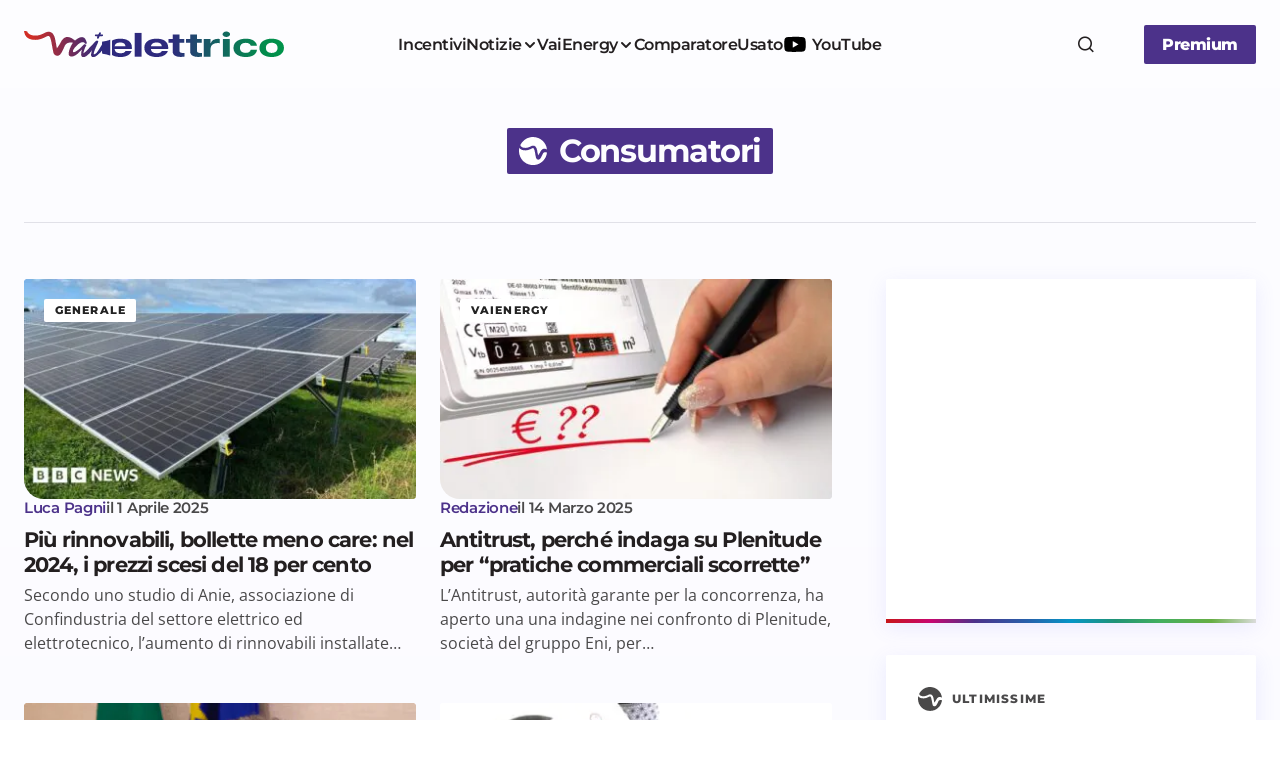

--- FILE ---
content_type: text/html; charset=UTF-8
request_url: https://www.vaielettrico.it/tag/consumatori/
body_size: 20095
content:
<!doctype html><html
lang=it-IT><head><meta
charset="UTF-8"><meta
name="viewport" content="width=device-width, initial-scale=1"><link
rel=profile href=https://gmpg.org/xfn/11> <script async src=//clickiocmp.com/t/consent_241290.js></script> <script async src="https://www.googletagmanager.com/gtag/js?id=UA-107429952-1"></script> <script>window.dataLayer=window.dataLayer||[];function gtag(){dataLayer.push(arguments)};gtag('js',new Date());gtag('config','UA-107429952-1');</script> <script>window._gmp=window._gmp||{};window._gmp.pageType='free article';window._gmpRepeatableEvent=window._gmpRepeatableEvent||new Event("gmp-repeatable-add");dispatchEvent(window._gmpRepeatableEvent);</script> <meta
name='robots' content='noindex, follow'><title>Consumatori Archivi - Vaielettrico</title><meta
property="og:locale" content="it_IT"><meta
property="og:type" content="article"><meta
property="og:title" content="Consumatori Archivi - Vaielettrico"><meta
property="og:url" content="https://www.vaielettrico.it/tag/consumatori/"><meta
property="og:site_name" content="Vaielettrico"><meta
name="twitter:card" content="summary_large_image"><meta
name="twitter:site" content="@vaielettrico"> <script type=application/ld+json class=yoast-schema-graph>{"@context":"https://schema.org","@graph":[{"@type":"CollectionPage","@id":"https://www.vaielettrico.it/tag/consumatori/","url":"https://www.vaielettrico.it/tag/consumatori/","name":"Consumatori Archivi - Vaielettrico","isPartOf":{"@id":"https://www.vaielettrico.it/#website"},"primaryImageOfPage":{"@id":"https://www.vaielettrico.it/tag/consumatori/#primaryimage"},"image":{"@id":"https://www.vaielettrico.it/tag/consumatori/#primaryimage"},"thumbnailUrl":"https://www.vaielettrico.it/wp-content/uploads/2025/04/ae9acb10-9cf7-11ef-82c3-45a801b7330b.jpg","breadcrumb":{"@id":"https://www.vaielettrico.it/tag/consumatori/#breadcrumb"},"inLanguage":"it-IT"},{"@type":"ImageObject","inLanguage":"it-IT","@id":"https://www.vaielettrico.it/tag/consumatori/#primaryimage","url":"https://www.vaielettrico.it/wp-content/uploads/2025/04/ae9acb10-9cf7-11ef-82c3-45a801b7330b.jpg","contentUrl":"https://www.vaielettrico.it/wp-content/uploads/2025/04/ae9acb10-9cf7-11ef-82c3-45a801b7330b.jpg","width":1024,"height":576},{"@type":"BreadcrumbList","@id":"https://www.vaielettrico.it/tag/consumatori/#breadcrumb","itemListElement":[{"@type":"ListItem","position":1,"name":"Home","item":"https://www.vaielettrico.it/"},{"@type":"ListItem","position":2,"name":"Consumatori"}]},{"@type":"WebSite","@id":"https://www.vaielettrico.it/#website","url":"https://www.vaielettrico.it/","name":"Vaielettrico","description":"La community della mobilità a emissioni zero.","publisher":{"@id":"https://www.vaielettrico.it/#organization"},"potentialAction":[{"@type":"SearchAction","target":{"@type":"EntryPoint","urlTemplate":"https://www.vaielettrico.it/?s={search_term_string}"},"query-input":{"@type":"PropertyValueSpecification","valueRequired":true,"valueName":"search_term_string"}}],"inLanguage":"it-IT"},{"@type":"Organization","@id":"https://www.vaielettrico.it/#organization","name":"Vaielettrico","url":"https://www.vaielettrico.it/","logo":{"@type":"ImageObject","inLanguage":"it-IT","@id":"https://www.vaielettrico.it/#/schema/logo/image/","url":"https://www.vaielettrico.it/wp-content/uploads/logo-alto-sx-1.png","contentUrl":"https://www.vaielettrico.it/wp-content/uploads/logo-alto-sx-1.png","width":272,"height":90,"caption":"Vaielettrico"},"image":{"@id":"https://www.vaielettrico.it/#/schema/logo/image/"},"sameAs":["https://www.facebook.com/VaiElettrico-1021339241340067/","https://x.com/vaielettrico","https://www.instagram.com/vaielettrico/","https://www.youtube.com/channel/UCFARBTslG4J-tGHfdeUSgzA"]}]}</script> <link
rel=dns-prefetch href=//fonts.bunny.net><link
href=https://fonts.gstatic.com crossorigin rel=preconnect><link
rel=alternate type=application/rss+xml title="Vaielettrico &raquo; Feed" href=https://www.vaielettrico.it/feed/ ><style id=wp-img-auto-sizes-contain-inline-css>img:is([sizes=auto i],[sizes^="auto," i]){contain-intrinsic-size:3000px 1500px}</style><link
rel=stylesheet href=https://www.vaielettrico.it/wp-content/cache/minify/0d47d7e26d69ecc6d9c270.css media=all><style id=csco-styles-inline-css>/*<![CDATA[*/:root{--cs-font-base-family:Open Sans;--cs-font-base-size:1rem;--cs-font-base-weight:400;--cs-font-base-style:normal;--cs-font-base-letter-spacing:normal;--cs-font-base-line-height:1.55;--cs-font-primary-family:Montserrat;--cs-font-primary-size:1rem;--cs-font-primary-weight:800;--cs-font-primary-style:normal;--cs-font-primary-letter-spacing:-0.03em;--cs-font-primary-text-transform:none;--cs-font-primary-line-height:1.2;--cs-font-secondary-family:Montserrat;--cs-font-secondary-size:0.875rem;--cs-font-secondary-weight:400;--cs-font-secondary-style:normal;--cs-font-secondary-letter-spacing:normal;--cs-font-secondary-text-transform:none;--cs-font-secondary-line-height:1.55;--cs-font-section-headings-family:Montserrat;--cs-font-section-headings-size:0.75rem;--cs-font-section-headings-weight:800;--cs-font-section-headings-style:normal;--cs-font-section-headings-letter-spacing:0.1em;--cs-font-section-headings-text-transform:uppercase;--cs-font-section-headings-line-height:1.2;--cs-font-post-title-family:Montserrat;--cs-font-post-title-weight:700;--cs-font-post-title-size:3.25rem;--cs-font-post-title-letter-spacing:-0.05em;--cs-font-post-title-line-height:1.2;--cs-font-post-subtitle-family:Montserrat;--cs-font-post-subtitle-weight:400;--cs-font-post-subtitle-size:1.125rem;--cs-font-post-subtitle-letter-spacing:normal;--cs-font-post-subtitle-line-height:1.55;--cs-font-category-family:Montserrat;--cs-font-category-size:0.6875rem;--cs-font-category-weight:800;--cs-font-category-style:normal;--cs-font-category-letter-spacing:0.1em;--cs-font-category-text-transform:uppercase;--cs-font-category-line-height:1.2;--cs-font-post-meta-family:Montserrat;--cs-font-post-meta-size:0.9375rem;--cs-font-post-meta-weight:600;--cs-font-post-meta-style:normal;--cs-font-post-meta-letter-spacing:-0.02em;--cs-font-post-meta-text-transform:none;--cs-font-post-meta-line-height:1.2;--cs-font-post-content-family:Open Sans;--cs-font-post-content-weight:400;--cs-font-post-content-size:1.125rem;--cs-font-post-content-letter-spacing:normal;--cs-font-post-content-line-height:1.55;--cs-font-input-family:Montserrat;--cs-font-input-size:0.875rem;--cs-font-input-weight:400;--cs-font-input-style:normal;--cs-font-input-line-height:1.55rem;--cs-font-input-letter-spacing:normal;--cs-font-input-text-transform:none;--cs-font-entry-title-family:Montserrat;--cs-font-entry-title-weight:700;--cs-font-entry-title-letter-spacing:-0.04em;--cs-font-entry-title-line-height:1.2;--cs-font-entry-excerpt-family:Open Sans;--cs-font-entry-excerpt-weight:400;--cs-font-entry-excerpt-size:1rem;--cs-font-entry-excerpt-letter-spacing:normal;--cs-font-entry-excerpt-line-height:1.55;--cs-font-main-logo-family:DM Sans;--cs-font-main-logo-size:1.375rem;--cs-font-main-logo-weight:700;--cs-font-main-logo-style:normal;--cs-font-main-logo-letter-spacing:-0.04em;--cs-font-main-logo-text-transform:none;--cs-font-footer-logo-family:DM Sans;--cs-font-footer-logo-size:1.375rem;--cs-font-footer-logo-weight:700;--cs-font-footer-logo-style:normal;--cs-font-footer-logo-letter-spacing:-0.04em;--cs-font-footer-logo-text-transform:none;--cs-font-headings-family:Montserrat;--cs-font-headings-weight:700;--cs-font-headings-style:normal;--cs-font-headings-line-height:1.2;--cs-font-headings-letter-spacing:-0.04em;--cs-font-headings-text-transform:none;--cs-font-menu-family:Montserrat;--cs-font-menu-size:1rem;--cs-font-menu-weight:600;--cs-font-menu-style:normal;--cs-font-menu-letter-spacing:-0.03em;--cs-font-menu-text-transform:none;--cs-font-menu-line-height:1.2;--cs-font-submenu-family:Montserrat;--cs-font-submenu-size:1rem;--cs-font-submenu-weight:600;--cs-font-submenu-style:normal;--cs-font-submenu-letter-spacing:-0.03em;--cs-font-submenu-text-transform:none;--cs-font-submenu-line-height:1.2;--cs-font-footer-menu-family:Montserrat;--cs-font-footer-menu-size:0.75rem;--cs-font-footer-menu-weight:800;--cs-font-footer-menu-style:normal;--cs-font-footer-menu-letter-spacing:0.1em;--cs-font-footer-menu-text-transform:uppercase;--cs-font-footer-menu-line-height:1.2;--cs-font-footer-submenu-family:Montserrat;--cs-font-footer-submenu-size:1rem;--cs-font-footer-submenu-weight:600;--cs-font-footer-submenu-style:normal;--cs-font-footer-submenu-letter-spacing:-0.03em;--cs-font-footer-submenu-text-transform:none;--cs-font-footer-submenu-line-height:1.2}/*]]>*/</style><link
rel=stylesheet id=bc959278454a531d3d2f9845ad92262b-css href='https://fonts.bunny.net/css?family=Open+Sans%3A400%2C400i%2C500i%2C500%2C700%2C700i%2C600&#038;subset=latin&#038;display=swap&#038;ver=1.0.6' media=all><link
rel=stylesheet id=73a517dd372d0513a3af5be98a0595a1-css href='https://fonts.bunny.net/css?family=Montserrat%3A800%2C400%2C400i%2C500%2C500i%2C700%2C700i%2C600&#038;subset=latin&#038;display=swap&#038;ver=1.0.6' media=all><style id=cs-customizer-output-styles-inline-css>/*<![CDATA[*/:root{--cs-light-primary-color:#231f20;--cs-dark-primary-color:#FFF;--cs-light-secondary-color:#4a494a;--cs-dark-secondary-color:#CDCDCD;--cs-light-accent-color:#4c328a;--cs-dark-accent-color:#FFF;--cs-light-site-background-start:#FDFDFF;--cs-dark-site-background-start:#1C1C1C;--cs-light-site-background-end:#F8F7FF;--cs-dark-site-background-end:#1C1C1C;--cs-light-layout-background:#FFF;--cs-dark-layout-background:#222;--cs-light-offcanvas-background:#FFF;--cs-dark-offcanvas-background:#222;--cs-light-header-background:#FDFDFF;--cs-dark-header-background:#1C1C1C;--cs-light-header-submenu-background:#FFF;--cs-dark-header-submenu-background:#222;--cs-light-header-highlight-background:#F2F2F6;--cs-dark-header-highlight-background:#3D3D3D;--cs-light-input-background:#FFF;--cs-dark-input-background:#222;--cs-light-input-color:#29294B;--cs-dark-input-color:#FFF;--cs-light-button-background-start:#4c328a;--cs-dark-button-background-start:#434343;--cs-light-button-background-end:#4c328a;--cs-dark-button-background-end:#0F0F0F;--cs-light-button-color:#FFF;--cs-dark-button-color:#FFF;--cs-light-button-hover-background-start:#c8066f;--cs-dark-button-hover-background-start:#383838;--cs-light-button-hover-background-end:#c8066f;--cs-dark-button-hover-background-end:#010101;--cs-light-button-hover-color:#FFF;--cs-dark-button-hover-color:#FFF;--cs-light-border-color:#E1E1E8;--cs-dark-border-color:#2E2E2E;--cs-layout-elements-border-radius:2px;--cs-thumbnail-border-radius:2px;--cs-button-border-radius:2px;--cs-input-border-radius:2px;--cs-tag-border-radius:2px;--cs-heading-1-font-size:3.25rem;--cs-heading-2-font-size:2.625rem;--cs-heading-3-font-size:2.0625rem;--cs-heading-4-font-size:1.5rem;--cs-heading-5-font-size:1.3125rem;--cs-heading-6-font-size:1.125rem;--cs-header-initial-height:88px;--cs-header-height:88px;--cs-header-border-width:0px;--cs-hero-slider-delay-ms:5000}:root,[data-scheme="light"]{--cs-light-overlay-background-rgb:0,0,0}:root,[data-scheme="dark"]{--cs-dark-overlay-background-rgb:0,0,0}.cs-posts-area__home.cs-posts-area__grid{--cs-posts-area-grid-columns:3}.cs-posts-area__home.cs-archive-grid{--cs-posts-area-grid-row-gap:48px;--cs-entry-title-font-size:1.3125rem}.cs-posts-area__archive.cs-posts-area__grid{--cs-posts-area-grid-columns:2}.cs-posts-area__archive.cs-archive-grid{--cs-posts-area-grid-row-gap:48px;--cs-entry-title-font-size:1.3125rem}.cs-read-next .cs-posts-area__read-next{--cs-posts-area-grid-row-gap:48px}.cs-posts-area__read-next{--cs-entry-title-font-size:1.3125rem}@media (max-width: 991.98px){.cs-posts-area__home.cs-posts-area__grid{--cs-posts-area-grid-columns:2}.cs-posts-area__home.cs-archive-grid{--cs-posts-area-grid-row-gap:38px;--cs-entry-title-font-size:1.3125rem}.cs-posts-area__archive.cs-posts-area__grid{--cs-posts-area-grid-columns:2}.cs-posts-area__archive.cs-archive-grid{--cs-posts-area-grid-row-gap:38px;--cs-entry-title-font-size:1.3125rem}.cs-read-next .cs-posts-area__read-next{--cs-posts-area-grid-row-gap:38px}.cs-posts-area__read-next{--cs-entry-title-font-size:1.3125rem}}@media (max-width: 767.98px){.cs-posts-area__home.cs-posts-area__grid{--cs-posts-area-grid-columns:1}.cs-posts-area__archive.cs-posts-area__grid{--cs-posts-area-grid-columns:1}}@media (max-width: 575.98px){.cs-posts-area__home.cs-archive-grid{--cs-posts-area-grid-row-gap:40px;--cs-entry-title-font-size:1.3125rem}.cs-posts-area__archive.cs-archive-grid{--cs-posts-area-grid-row-gap:40px;--cs-entry-title-font-size:1.3125rem}.cs-read-next .cs-posts-area__read-next{--cs-posts-area-grid-row-gap:40px}.cs-posts-area__read-next{--cs-entry-title-font-size:1.3125rem}}/*]]>*/</style> <script src=https://www.vaielettrico.it/wp-content/cache/minify/b02ab7724fe3d0141ff87c.js></script> <script src=https://cdn.onesignal.com/sdks/web/v16/OneSignalSDK.page.js defer></script> <script>window.OneSignalDeferred=window.OneSignalDeferred||[];OneSignalDeferred.push(async function(OneSignal){await OneSignal.init({appId:"d981dac0-c1c6-493c-80c3-fc7986ef9ce2",serviceWorkerOverrideForTypical:true,path:"https://www.vaielettrico.it/wp-content/plugins/onesignal-free-web-push-notifications/sdk_files/",serviceWorkerParam:{scope:"/wp-content/plugins/onesignal-free-web-push-notifications/sdk_files/push/onesignal/"},serviceWorkerPath:"OneSignalSDKWorker.js",});});if(navigator.serviceWorker){navigator.serviceWorker.getRegistrations().then((registrations)=>{registrations.forEach((registration)=>{if(registration.active&&registration.active.scriptURL.includes('OneSignalSDKWorker.js.php')){registration.unregister().then((success)=>{if(success){console.log('OneSignalSW: Successfully unregistered:',registration.active.scriptURL);}else{console.log('OneSignalSW: Failed to unregister:',registration.active.scriptURL);}});}});}).catch((error)=>{console.error('Error fetching service worker registrations:',error);});}</script> <style id=pmpro_colors>/*<![CDATA[*/:root{--pmpro--color--base:#fff;--pmpro--color--contrast:#222;--pmpro--color--accent:#0c3d54;--pmpro--color--accent--variation:hsl( 199,75%,28.5% );--pmpro--color--border--variation:hsl( 0,0%,91% )}/*]]>*/</style><link
rel=icon href=https://www.vaielettrico.it/wp-content/uploads/2025/06/cropped-cropped-icona-grad-bkg-150x150.png sizes=32x32><link
rel=icon href=https://www.vaielettrico.it/wp-content/uploads/2025/06/cropped-cropped-icona-grad-bkg-300x300.png sizes=192x192><link
rel=apple-touch-icon href=https://www.vaielettrico.it/wp-content/uploads/2025/06/cropped-cropped-icona-grad-bkg-300x300.png><meta
name="msapplication-TileImage" content="https://www.vaielettrico.it/wp-content/uploads/2025/06/cropped-cropped-icona-grad-bkg-300x300.png"><style id=global-styles-inline-css>/*<![CDATA[*/:root{--wp--preset--aspect-ratio--square:1;--wp--preset--aspect-ratio--4-3:4/3;--wp--preset--aspect-ratio--3-4:3/4;--wp--preset--aspect-ratio--3-2:3/2;--wp--preset--aspect-ratio--2-3:2/3;--wp--preset--aspect-ratio--16-9:16/9;--wp--preset--aspect-ratio--9-16:9/16;--wp--preset--color--black:#000;--wp--preset--color--cyan-bluish-gray:#abb8c3;--wp--preset--color--white:#FFF;--wp--preset--color--pale-pink:#f78da7;--wp--preset--color--vivid-red:#cf2e2e;--wp--preset--color--luminous-vivid-orange:#ff6900;--wp--preset--color--luminous-vivid-amber:#fcb900;--wp--preset--color--light-green-cyan:#7bdcb5;--wp--preset--color--vivid-green-cyan:#00d084;--wp--preset--color--pale-cyan-blue:#8ed1fc;--wp--preset--color--vivid-cyan-blue:#0693e3;--wp--preset--color--vivid-purple:#9b51e0;--wp--preset--color--primary:#231f20;--wp--preset--color--secondary:#4a494a;--wp--preset--color--layout:#F1F1F1;--wp--preset--color--accent:#4c328a;--wp--preset--color--border:#E1E1E8;--wp--preset--color--blue:#59BACC;--wp--preset--color--green:#58AD69;--wp--preset--color--orange:#FFBC49;--wp--preset--color--red:#e32c26;--wp--preset--color--gray-50:#f8f9fa;--wp--preset--color--gray-100:#f8f9fa;--wp--preset--color--gray-200:#E1E1E8;--wp--preset--gradient--vivid-cyan-blue-to-vivid-purple:linear-gradient(135deg,rgb(6,147,227) 0%,rgb(155,81,224) 100%);--wp--preset--gradient--light-green-cyan-to-vivid-green-cyan:linear-gradient(135deg,rgb(122,220,180) 0%,rgb(0,208,130) 100%);--wp--preset--gradient--luminous-vivid-amber-to-luminous-vivid-orange:linear-gradient(135deg,rgb(252,185,0) 0%,rgb(255,105,0) 100%);--wp--preset--gradient--luminous-vivid-orange-to-vivid-red:linear-gradient(135deg,rgb(255,105,0) 0%,rgb(207,46,46) 100%);--wp--preset--gradient--very-light-gray-to-cyan-bluish-gray:linear-gradient(135deg,rgb(238,238,238) 0%,rgb(169,184,195) 100%);--wp--preset--gradient--cool-to-warm-spectrum:linear-gradient(135deg,rgb(74,234,220) 0%,rgb(151,120,209) 20%,rgb(207,42,186) 40%,rgb(238,44,130) 60%,rgb(251,105,98) 80%,rgb(254,248,76) 100%);--wp--preset--gradient--blush-light-purple:linear-gradient(135deg,rgb(255,206,236) 0%,rgb(152,150,240) 100%);--wp--preset--gradient--blush-bordeaux:linear-gradient(135deg,rgb(254,205,165) 0%,rgb(254,45,45) 50%,rgb(107,0,62) 100%);--wp--preset--gradient--luminous-dusk:linear-gradient(135deg,rgb(255,203,112) 0%,rgb(199,81,192) 50%,rgb(65,88,208) 100%);--wp--preset--gradient--pale-ocean:linear-gradient(135deg,rgb(255,245,203) 0%,rgb(182,227,212) 50%,rgb(51,167,181) 100%);--wp--preset--gradient--electric-grass:linear-gradient(135deg,rgb(202,248,128) 0%,rgb(113,206,126) 100%);--wp--preset--gradient--midnight:linear-gradient(135deg,rgb(2,3,129) 0%,rgb(40,116,252) 100%);--wp--preset--gradient--primary-gradient:var(--cs-color-button);--wp--preset--font-size--small:13px;--wp--preset--font-size--medium:20px;--wp--preset--font-size--large:36px;--wp--preset--font-size--x-large:42px;--wp--preset--spacing--20:0.44rem;--wp--preset--spacing--30:0.67rem;--wp--preset--spacing--40:1rem;--wp--preset--spacing--50:1.5rem;--wp--preset--spacing--60:2.25rem;--wp--preset--spacing--70:3.38rem;--wp--preset--spacing--80:5.06rem;--wp--preset--shadow--natural:6px 6px 9px rgba(0, 0, 0, 0.2);--wp--preset--shadow--deep:12px 12px 50px rgba(0, 0, 0, 0.4);--wp--preset--shadow--sharp:6px 6px 0px rgba(0, 0, 0, 0.2);--wp--preset--shadow--outlined:6px 6px 0px -3px rgb(255, 255, 255), 6px 6px rgb(0, 0, 0);--wp--preset--shadow--crisp:6px 6px 0px rgb(0, 0, 0);--wp--preset--shadow--standard:0 5px 25px 0 var(--cs-palete-box-shadow)}:root{--wp--style--global--content-size:824px;--wp--style--global--wide-size:1248px}:where(body){margin:0}.wp-site-blocks>.alignleft{float:left;margin-right:2em}.wp-site-blocks>.alignright{float:right;margin-left:2em}.wp-site-blocks>.aligncenter{justify-content:center;margin-left:auto;margin-right:auto}:where(.wp-site-blocks)>*{margin-block-start:24px;margin-block-end:0}:where(.wp-site-blocks)>:first-child{margin-block-start:0}:where(.wp-site-blocks)>:last-child{margin-block-end:0}:root{--wp--style--block-gap:24px}:root :where(.is-layout-flow)>:first-child{margin-block-start:0}:root :where(.is-layout-flow)>:last-child{margin-block-end:0}:root :where(.is-layout-flow)>*{margin-block-start:24px;margin-block-end:0}:root :where(.is-layout-constrained)>:first-child{margin-block-start:0}:root :where(.is-layout-constrained)>:last-child{margin-block-end:0}:root :where(.is-layout-constrained)>*{margin-block-start:24px;margin-block-end:0}:root :where(.is-layout-flex){gap:24px}:root :where(.is-layout-grid){gap:24px}.is-layout-flow>.alignleft{float:left;margin-inline-start:0;margin-inline-end:2em}.is-layout-flow>.alignright{float:right;margin-inline-start:2em;margin-inline-end:0}.is-layout-flow>.aligncenter{margin-left:auto !important;margin-right:auto !important}.is-layout-constrained>.alignleft{float:left;margin-inline-start:0;margin-inline-end:2em}.is-layout-constrained>.alignright{float:right;margin-inline-start:2em;margin-inline-end:0}.is-layout-constrained>.aligncenter{margin-left:auto !important;margin-right:auto !important}.is-layout-constrained>:where(:not(.alignleft):not(.alignright):not(.alignfull)){max-width:var(--wp--style--global--content-size);margin-left:auto !important;margin-right:auto !important}.is-layout-constrained>.alignwide{max-width:var(--wp--style--global--wide-size)}body .is-layout-flex{display:flex}.is-layout-flex{flex-wrap:wrap;align-items:center}.is-layout-flex>:is(*,div){margin:0}body .is-layout-grid{display:grid}.is-layout-grid>:is(*,div){margin:0}body{padding-top:0px;padding-right:0px;padding-bottom:0px;padding-left:0px}a:where(:not(.wp-element-button)){text-decoration:underline}:root :where(.wp-element-button,.wp-block-button__link){background-color:#32373c;border-width:0;color:#fff;font-family:inherit;font-size:inherit;font-style:inherit;font-weight:inherit;letter-spacing:inherit;line-height:inherit;padding-top:calc(0.667em + 2px);padding-right:calc(1.333em + 2px);padding-bottom:calc(0.667em + 2px);padding-left:calc(1.333em + 2px);text-decoration:none;text-transform:inherit}.has-black-color{color:var(--wp--preset--color--black) !important}.has-cyan-bluish-gray-color{color:var(--wp--preset--color--cyan-bluish-gray) !important}.has-white-color{color:var(--wp--preset--color--white) !important}.has-pale-pink-color{color:var(--wp--preset--color--pale-pink) !important}.has-vivid-red-color{color:var(--wp--preset--color--vivid-red) !important}.has-luminous-vivid-orange-color{color:var(--wp--preset--color--luminous-vivid-orange) !important}.has-luminous-vivid-amber-color{color:var(--wp--preset--color--luminous-vivid-amber) !important}.has-light-green-cyan-color{color:var(--wp--preset--color--light-green-cyan) !important}.has-vivid-green-cyan-color{color:var(--wp--preset--color--vivid-green-cyan) !important}.has-pale-cyan-blue-color{color:var(--wp--preset--color--pale-cyan-blue) !important}.has-vivid-cyan-blue-color{color:var(--wp--preset--color--vivid-cyan-blue) !important}.has-vivid-purple-color{color:var(--wp--preset--color--vivid-purple) !important}.has-primary-color{color:var(--wp--preset--color--primary) !important}.has-secondary-color{color:var(--wp--preset--color--secondary) !important}.has-layout-color{color:var(--wp--preset--color--layout) !important}.has-accent-color{color:var(--wp--preset--color--accent) !important}.has-border-color{color:var(--wp--preset--color--border) !important}.has-blue-color{color:var(--wp--preset--color--blue) !important}.has-green-color{color:var(--wp--preset--color--green) !important}.has-orange-color{color:var(--wp--preset--color--orange) !important}.has-red-color{color:var(--wp--preset--color--red) !important}.has-gray-50-color{color:var(--wp--preset--color--gray-50) !important}.has-gray-100-color{color:var(--wp--preset--color--gray-100) !important}.has-gray-200-color{color:var(--wp--preset--color--gray-200) !important}.has-black-background-color{background-color:var(--wp--preset--color--black) !important}.has-cyan-bluish-gray-background-color{background-color:var(--wp--preset--color--cyan-bluish-gray) !important}.has-white-background-color{background-color:var(--wp--preset--color--white) !important}.has-pale-pink-background-color{background-color:var(--wp--preset--color--pale-pink) !important}.has-vivid-red-background-color{background-color:var(--wp--preset--color--vivid-red) !important}.has-luminous-vivid-orange-background-color{background-color:var(--wp--preset--color--luminous-vivid-orange) !important}.has-luminous-vivid-amber-background-color{background-color:var(--wp--preset--color--luminous-vivid-amber) !important}.has-light-green-cyan-background-color{background-color:var(--wp--preset--color--light-green-cyan) !important}.has-vivid-green-cyan-background-color{background-color:var(--wp--preset--color--vivid-green-cyan) !important}.has-pale-cyan-blue-background-color{background-color:var(--wp--preset--color--pale-cyan-blue) !important}.has-vivid-cyan-blue-background-color{background-color:var(--wp--preset--color--vivid-cyan-blue) !important}.has-vivid-purple-background-color{background-color:var(--wp--preset--color--vivid-purple) !important}.has-primary-background-color{background-color:var(--wp--preset--color--primary) !important}.has-secondary-background-color{background-color:var(--wp--preset--color--secondary) !important}.has-layout-background-color{background-color:var(--wp--preset--color--layout) !important}.has-accent-background-color{background-color:var(--wp--preset--color--accent) !important}.has-border-background-color{background-color:var(--wp--preset--color--border) !important}.has-blue-background-color{background-color:var(--wp--preset--color--blue) !important}.has-green-background-color{background-color:var(--wp--preset--color--green) !important}.has-orange-background-color{background-color:var(--wp--preset--color--orange) !important}.has-red-background-color{background-color:var(--wp--preset--color--red) !important}.has-gray-50-background-color{background-color:var(--wp--preset--color--gray-50) !important}.has-gray-100-background-color{background-color:var(--wp--preset--color--gray-100) !important}.has-gray-200-background-color{background-color:var(--wp--preset--color--gray-200) !important}.has-black-border-color{border-color:var(--wp--preset--color--black) !important}.has-cyan-bluish-gray-border-color{border-color:var(--wp--preset--color--cyan-bluish-gray) !important}.has-white-border-color{border-color:var(--wp--preset--color--white) !important}.has-pale-pink-border-color{border-color:var(--wp--preset--color--pale-pink) !important}.has-vivid-red-border-color{border-color:var(--wp--preset--color--vivid-red) !important}.has-luminous-vivid-orange-border-color{border-color:var(--wp--preset--color--luminous-vivid-orange) !important}.has-luminous-vivid-amber-border-color{border-color:var(--wp--preset--color--luminous-vivid-amber) !important}.has-light-green-cyan-border-color{border-color:var(--wp--preset--color--light-green-cyan) !important}.has-vivid-green-cyan-border-color{border-color:var(--wp--preset--color--vivid-green-cyan) !important}.has-pale-cyan-blue-border-color{border-color:var(--wp--preset--color--pale-cyan-blue) !important}.has-vivid-cyan-blue-border-color{border-color:var(--wp--preset--color--vivid-cyan-blue) !important}.has-vivid-purple-border-color{border-color:var(--wp--preset--color--vivid-purple) !important}.has-primary-border-color{border-color:var(--wp--preset--color--primary) !important}.has-secondary-border-color{border-color:var(--wp--preset--color--secondary) !important}.has-layout-border-color{border-color:var(--wp--preset--color--layout) !important}.has-accent-border-color{border-color:var(--wp--preset--color--accent) !important}.has-border-border-color{border-color:var(--wp--preset--color--border) !important}.has-blue-border-color{border-color:var(--wp--preset--color--blue) !important}.has-green-border-color{border-color:var(--wp--preset--color--green) !important}.has-orange-border-color{border-color:var(--wp--preset--color--orange) !important}.has-red-border-color{border-color:var(--wp--preset--color--red) !important}.has-gray-50-border-color{border-color:var(--wp--preset--color--gray-50) !important}.has-gray-100-border-color{border-color:var(--wp--preset--color--gray-100) !important}.has-gray-200-border-color{border-color:var(--wp--preset--color--gray-200) !important}.has-vivid-cyan-blue-to-vivid-purple-gradient-background{background:var(--wp--preset--gradient--vivid-cyan-blue-to-vivid-purple) !important}.has-light-green-cyan-to-vivid-green-cyan-gradient-background{background:var(--wp--preset--gradient--light-green-cyan-to-vivid-green-cyan) !important}.has-luminous-vivid-amber-to-luminous-vivid-orange-gradient-background{background:var(--wp--preset--gradient--luminous-vivid-amber-to-luminous-vivid-orange) !important}.has-luminous-vivid-orange-to-vivid-red-gradient-background{background:var(--wp--preset--gradient--luminous-vivid-orange-to-vivid-red) !important}.has-very-light-gray-to-cyan-bluish-gray-gradient-background{background:var(--wp--preset--gradient--very-light-gray-to-cyan-bluish-gray) !important}.has-cool-to-warm-spectrum-gradient-background{background:var(--wp--preset--gradient--cool-to-warm-spectrum) !important}.has-blush-light-purple-gradient-background{background:var(--wp--preset--gradient--blush-light-purple) !important}.has-blush-bordeaux-gradient-background{background:var(--wp--preset--gradient--blush-bordeaux) !important}.has-luminous-dusk-gradient-background{background:var(--wp--preset--gradient--luminous-dusk) !important}.has-pale-ocean-gradient-background{background:var(--wp--preset--gradient--pale-ocean) !important}.has-electric-grass-gradient-background{background:var(--wp--preset--gradient--electric-grass) !important}.has-midnight-gradient-background{background:var(--wp--preset--gradient--midnight) !important}.has-primary-gradient-gradient-background{background:var(--wp--preset--gradient--primary-gradient) !important}.has-small-font-size{font-size:var(--wp--preset--font-size--small) !important}.has-medium-font-size{font-size:var(--wp--preset--font-size--medium) !important}.has-large-font-size{font-size:var(--wp--preset--font-size--large) !important}.has-x-large-font-size{font-size:var(--wp--preset--font-size--x-large) !important}/*]]>*/</style></head><body
class="pmpro-variation_1 archive tag tag-consumatori tag-14699 wp-embed-responsive wp-theme-vaielettrico cs-page-layout-right cs-navbar-smart-enabled cs-sticky-sidebar-enabled cs-stick-to-top" data-scheme=light><div
id=gmpSkinMobileSpacer></div><div
class=cs-site-overlay></div><div
class=cs-offcanvas><div
class=cs-offcanvas__header><div
class=cs-logo>
<a
class="cs-header__logo cs-logo-default " href=https://www.vaielettrico.it/ >
<img
loading=lazy src=https://www.vaielettrico.it/wp-content/uploads/2025/06/Logo-grad-1.svg  alt=Vaielettrico>		</a><a
class="cs-header__logo cs-logo-dark " href=https://www.vaielettrico.it/ >
<img
loading=lazy src=https://www.vaielettrico.it/wp-content/uploads/2025/06/logo-white.svg  alt=Vaielettrico>		</a></div><nav
class=cs-offcanvas__nav>
<span
class=cs-offcanvas__toggle role=button aria-label="Chiudi pulsante menu mobile"><i
class="cs-icon cs-icon-x"></i></span></nav></div><aside
class=cs-offcanvas__sidebar><div
class="cs-offcanvas__inner cs-offcanvas__area cs-widget-area"><div
class="widget widget_nav_menu"><div
class=menu-testata-container><ul
id=menu-testata class=menu><li
id=menu-item-175225 class="menu-item menu-item-type-taxonomy menu-item-object-category menu-item-175225"><a
href=https://www.vaielettrico.it/category/news/incentivi-2025/ >Incentivi</a></li>
<li
id=menu-item-166732 class="menu-item menu-item-type-custom menu-item-object-custom menu-item-has-children menu-item-166732"><a
href=https://www.vaielettrico.it/notizie/ >Notizie</a><ul
class=sub-menu>
<li
id=menu-item-166733 class="menu-item menu-item-type-taxonomy menu-item-object-category menu-item-166733"><a
href=https://www.vaielettrico.it/category/news/automobili/ >Auto</a></li>
<li
id=menu-item-166734 class="menu-item menu-item-type-taxonomy menu-item-object-category menu-item-166734"><a
href=https://www.vaielettrico.it/category/due-ruote/ >Due ruote</a></li>
<li
id=menu-item-166736 class="menu-item menu-item-type-taxonomy menu-item-object-category menu-item-166736"><a
href=https://www.vaielettrico.it/category/vaielettrico-risponde/ >Vaielettrico risponde</a></li>
<li
id=menu-item-166737 class="menu-item menu-item-type-taxonomy menu-item-object-category menu-item-166737"><a
href=https://www.vaielettrico.it/category/news/nautica/ >Nautica</a></li>
<li
id=menu-item-166738 class="menu-item menu-item-type-taxonomy menu-item-object-category menu-item-166738"><a
href=https://www.vaielettrico.it/category/camion-bus-e-mezzi-da-lavoro/ >Camion, bus e mezzi da lavoro</a></li>
<li
id=menu-item-166739 class="menu-item menu-item-type-taxonomy menu-item-object-category menu-item-166739"><a
href=https://www.vaielettrico.it/category/incentivi/ >Incentivi</a></li>
<li
id=menu-item-166740 class="menu-item menu-item-type-taxonomy menu-item-object-category menu-item-166740"><a
href=https://www.vaielettrico.it/category/scenari/ >Scenari</a></li>
<li
id=menu-item-170334 class="menu-item menu-item-type-taxonomy menu-item-object-category menu-item-170334"><a
href=https://www.vaielettrico.it/category/pubbliredazionali/ >Pubbliredazionali</a></li></ul>
</li>
<li
id=menu-item-166741 class="menu-item menu-item-type-taxonomy menu-item-object-category menu-item-has-children menu-item-166741"><a
href=https://www.vaielettrico.it/category/vaienergy/ >VaiEnergy</a><ul
class=sub-menu>
<li
id=menu-item-166743 class="menu-item menu-item-type-taxonomy menu-item-object-category menu-item-166743"><a
href=https://www.vaielettrico.it/category/alla-ricarica/ >Ricarica e Bollette</a></li>
<li
id=menu-item-166742 class="menu-item menu-item-type-taxonomy menu-item-object-category menu-item-166742"><a
href=https://www.vaielettrico.it/category/aziende/ >Aziende</a></li>
<li
id=menu-item-166744 class="menu-item menu-item-type-taxonomy menu-item-object-category menu-item-166744"><a
href=https://www.vaielettrico.it/category/tecnologia-industria-prima-pagina/ >Tecnologia</a></li></ul>
</li>
<li
id=menu-item-166747 class="menu-item menu-item-type-custom menu-item-object-custom menu-item-166747"><a
href=https://www.vaielettrico.it/comparatore-costo-auto-elettriche/ >Comparatore</a></li>
<li
id=menu-item-166940 class="menu-item menu-item-type-taxonomy menu-item-object-category menu-item-166940"><a
href=https://www.vaielettrico.it/category/elettrico-usato/ >Usato</a></li>
<li
id=menu-item-166941 class="yt-menu menu-item menu-item-type-custom menu-item-object-custom menu-item-166941"><a
href=https://www.youtube.com/channel/UCFARBTslG4J-tGHfdeUSgzA>YouTube</a></li></ul></div></div><div
class=cs-offcanvas__button>
<a
class="cs-button cs-offcanvas__button" href=https://www.vaielettrico.it/login/ target=_blank>
Premium	</a></div><div
class=cs-offcanvas__bottombar><div
class=cs-social>
<a
class=cs-social__link href=https://www.facebook.com/VaiElettrico-1021339241340067/ target=_blank title=facebook>
<svg
xmlns=http://www.w3.org/2000/svg width=24 height=24 viewBox="0 0 24 24" fill=none ><path
d="M12 2C6.477 2 2 6.477 2 12C2 16.991 5.657 21.128 10.438 21.879V14.89H7.898V12H10.438V9.797C10.438 7.291 11.93 5.907 14.215 5.907C15.309 5.907 16.453 6.102 16.453 6.102V8.562H15.193C13.95 8.562 13.563 9.333 13.563 10.124V12H16.336L15.893 14.89H13.563V21.879C18.343 21.129 22 16.99 22 12C22 6.477 17.523 2 12 2Z" fill=#29294B /></svg>		</a>
<a
class=cs-social__link href=https://www.instagram.com/vaielettrico/ target=_blank title=Instagram>
<svg
xmlns=http://www.w3.org/2000/svg width=24 height=24 viewBox="0 0 24 24" fill=none ><path
d="M7.85844 2.06995C6.79443 2.12015 6.06783 2.28995 5.43263 2.53955C4.77523 2.79575 4.21802 3.13955 3.66362 3.69596C3.10922 4.25236 2.76782 4.80996 2.51342 5.46836C2.26722 6.10497 2.10042 6.83217 2.05342 7.89677C2.00642 8.96138 1.99602 9.30358 2.00122 12.0192C2.00642 14.7348 2.01842 15.0752 2.07002 16.142C2.12082 17.2058 2.29002 17.9322 2.53962 18.5676C2.79622 19.225 3.13962 19.782 3.69622 20.3366C4.25282 20.8912 4.81003 21.2318 5.47003 21.4866C6.10603 21.7324 6.83343 21.9 7.89784 21.9466C8.96224 21.9932 9.30484 22.004 12.0197 21.9988C14.7345 21.9936 15.0763 21.9816 16.1429 21.931C17.2095 21.8804 17.9321 21.71 18.5677 21.4616C19.2251 21.2044 19.7825 20.8616 20.3367 20.3048C20.8909 19.748 21.2321 19.19 21.4863 18.5312C21.7327 17.8952 21.9001 17.1678 21.9463 16.1042C21.9929 15.0368 22.0039 14.696 21.9987 11.9808C21.9935 9.26558 21.9813 8.92518 21.9307 7.85877C21.8801 6.79237 21.7107 6.06817 21.4613 5.43236C21.2043 4.77496 20.8613 4.21836 20.3049 3.66336C19.7485 3.10835 19.1901 2.76735 18.5315 2.51375C17.8951 2.26755 17.1681 2.09975 16.1037 2.05375C15.0393 2.00775 14.6967 1.99595 11.9809 2.00115C9.26504 2.00635 8.92504 2.01795 7.85844 2.06995ZM7.97524 20.1476C7.00023 20.1052 6.47083 19.9432 6.11803 19.8076C5.65083 19.6276 5.31803 19.41 4.96643 19.0618C4.61483 18.7136 4.39882 18.3796 4.21642 17.9134C4.07942 17.5606 3.91442 17.0318 3.86882 16.0568C3.81922 15.003 3.80882 14.6866 3.80302 12.0168C3.79722 9.34698 3.80742 9.03098 3.85362 7.97677C3.89522 7.00257 4.05822 6.47257 4.19362 6.11997C4.37362 5.65216 4.59043 5.31996 4.93943 4.96856C5.28843 4.61716 5.62143 4.40076 6.08803 4.21836C6.44043 4.08076 6.96923 3.91716 7.94384 3.87076C8.99844 3.82076 9.31444 3.81076 11.9839 3.80496C14.6533 3.79916 14.9701 3.80916 16.0251 3.85556C16.9993 3.89796 17.5295 4.05936 17.8817 4.19556C18.3491 4.37556 18.6817 4.59176 19.0331 4.94136C19.3845 5.29096 19.6011 5.62276 19.7835 6.09037C19.9213 6.44177 20.0849 6.97037 20.1309 7.94557C20.1811 9.00018 20.1925 9.31638 20.1973 11.9856C20.2021 14.6548 20.1927 14.9718 20.1465 16.0256C20.1039 17.0006 19.9423 17.5302 19.8065 17.8834C19.6265 18.3504 19.4095 18.6834 19.0603 19.0346C18.7111 19.3858 18.3785 19.6022 17.9117 19.7846C17.5597 19.922 17.0303 20.086 16.0565 20.1324C15.0019 20.182 14.6859 20.1924 12.0155 20.1982C9.34504 20.204 9.03004 20.1932 7.97544 20.1476M16.1275 6.65537C16.1279 6.89272 16.1986 7.12463 16.3308 7.32176C16.463 7.51888 16.6507 7.67238 16.8702 7.76283C17.0896 7.85327 17.331 7.87661 17.5637 7.82989C17.7964 7.78317 18.01 7.66848 18.1776 7.50034C18.3451 7.3322 18.459 7.11815 18.5049 6.88527C18.5507 6.65239 18.5265 6.41113 18.4352 6.19202C18.344 5.97291 18.1898 5.78578 17.9922 5.65429C17.7946 5.52281 17.5624 5.45289 17.3251 5.45336C17.0069 5.454 16.702 5.58098 16.4774 5.80639C16.2528 6.0318 16.1269 6.33718 16.1275 6.65537ZM6.86543 12.01C6.87103 14.846 9.17424 17.1398 12.0097 17.1344C14.8451 17.129 17.1405 14.826 17.1351 11.99C17.1297 9.15398 14.8259 6.85957 11.9901 6.86517C9.15424 6.87077 6.86003 9.17438 6.86543 12.01ZM8.66664 12.0064C8.66534 11.3471 8.85956 10.7022 9.22476 10.1533C9.58995 9.60444 10.1097 9.17616 10.7183 8.92265C11.3269 8.66915 11.997 8.60181 12.6439 8.72915C13.2908 8.85649 13.8853 9.17279 14.3524 9.63805C14.8196 10.1033 15.1382 10.6966 15.2681 11.343C15.398 11.9894 15.3333 12.6597 15.0822 13.2693C14.8311 13.8789 14.4049 14.4004 13.8575 14.7677C13.31 15.1351 12.6659 15.3319 12.0067 15.3332C11.5689 15.3341 11.1352 15.2488 10.7304 15.0821C10.3257 14.9154 9.95768 14.6706 9.64752 14.3617C9.33736 14.0527 9.0911 13.6857 8.9228 13.2816C8.7545 12.8775 8.66745 12.4442 8.66664 12.0064Z" fill=#29294B /></svg>		</a>
<a
class=cs-social__link href=https://www.linkedin.com/company/vaielettrico target=_blank title=LinkedIn>
<svg
xmlns=http://www.w3.org/2000/svg width=24 height=24 viewBox="0 0 24 24" fill=none ><path
fill-rule=evenodd clip-rule=evenodd d="M3.66667 2C2.74619 2 2 2.74619 2 3.66667V20.3333C2 21.2538 2.74619 22 3.66667 22H20.3333C21.2538 22 22 21.2538 22 20.3333V3.66667C22 2.74619 21.2538 2 20.3333 2H3.66667ZM8.13418 6.44747C8.14043 7.50997 7.34512 8.16466 6.40137 8.15997C5.5123 8.15528 4.7373 7.44747 4.74199 6.44903C4.74668 5.50997 5.48887 4.75528 6.45293 4.77716C7.43106 4.79903 8.14043 5.51622 8.13418 6.44747ZM12.3108 9.51307H9.51079H9.50922V19.024H12.4686V18.8021C12.4686 18.38 12.4682 17.9578 12.4679 17.5354C12.467 16.409 12.466 15.2813 12.4718 14.1552C12.4733 13.8818 12.4858 13.5974 12.5561 13.3364C12.8201 12.3614 13.6968 11.7318 14.6749 11.8866C15.303 11.9849 15.7186 12.349 15.8936 12.9412C16.0014 13.3114 16.0499 13.7099 16.0546 14.0959C16.0672 15.2599 16.0654 16.4239 16.0637 17.588C16.063 17.9989 16.0623 18.41 16.0623 18.8209V19.0224H19.0311V18.7943C19.0311 18.2921 19.0309 17.79 19.0306 17.2879C19.03 16.0329 19.0293 14.7779 19.0327 13.5224C19.0342 12.9552 18.9733 12.3959 18.8342 11.8474C18.6264 11.0318 18.1968 10.3568 17.4983 9.86933C17.003 9.52243 16.4592 9.299 15.8514 9.274C15.7822 9.27112 15.7124 9.26736 15.6423 9.26357C15.3316 9.24677 15.0157 9.2297 14.7186 9.28962C13.8686 9.45993 13.1218 9.849 12.5577 10.5349C12.4921 10.6136 12.428 10.6934 12.3323 10.8127L12.3108 10.8397V9.51307ZM4.9796 19.0271H7.92491V9.51926H4.9796V19.0271Z" fill=#29294B /></svg>		</a>
<a
class=cs-social__link href=https://twitter.com/vaielettrico target=_blank title="X (Twitter)">
<svg
xmlns=http://www.w3.org/2000/svg width=24 height=24 viewBox="0 0 24 24" fill=none ><path
d="M13.8999 10.472L21.3326 2.02222H19.5713L13.1175 9.35906L7.96285 2.02222H2.01758L9.81242 13.1168L2.01758 21.9777H3.77899L10.5944 14.2298L16.0381 21.9777H21.9834L13.8995 10.472H13.8999ZM11.4874 13.2146L10.6977 12.1098L4.41365 3.31901H7.11908L12.1903 10.4135L12.9801 11.5182L19.5722 20.7399H16.8667L11.4874 13.215V13.2146Z" fill=#29294B /></svg>		</a>
<a
class=cs-social__link href=https://www.youtube.com/channel/UCFARBTslG4J-tGHfdeUSgzA target=_blank title=YouTube>
<svg
xmlns=http://www.w3.org/2000/svg width=24 height=24 viewBox="0 0 20 20"><path
d="M8.2 13L12.871 10.3L8.2 7.6V13ZM18.604 5.953C18.721 6.376 18.802 6.943 18.856 7.663C18.919 8.383 18.946 9.004 18.946 9.544L19 10.3C19 12.271 18.856 13.72 18.604 14.647C18.379 15.457 17.857 15.979 17.047 16.204C16.624 16.321 15.85 16.402 14.662 16.456C13.492 16.519 12.421 16.546 11.431 16.546L10 16.6C6.229 16.6 3.88 16.456 2.953 16.204C2.143 15.979 1.621 15.457 1.396 14.647C1.279 14.224 1.198 13.657 1.144 12.937C1.081 12.217 1.054 11.596 1.054 11.056L1 10.3C1 8.329 1.144 6.88 1.396 5.953C1.621 5.143 2.143 4.621 2.953 4.396C3.376 4.279 4.15 4.198 5.338 4.144C6.508 4.081 7.579 4.054 8.569 4.054L10 4C13.771 4 16.12 4.144 17.047 4.396C17.857 4.621 18.379 5.143 18.604 5.953Z"/></svg>		</a></div></div></div></aside></div><div
id=page class=cs-site><div
class=cs-site-inner><div
class=cs-header-before></div><header
class="cs-header cs-header-stretch"><div
class=cs-container><div
class="cs-header__inner cs-header__inner-desktop"><div
class="cs-header__col cs-col-left"><div
class=cs-logo>
<a
class="cs-header__logo cs-logo-default " href=https://www.vaielettrico.it/ >
<img
loading=lazy src=https://www.vaielettrico.it/wp-content/uploads/2025/06/Logo-grad-1.svg  alt=Vaielettrico>		</a><a
class="cs-header__logo cs-logo-dark " href=https://www.vaielettrico.it/ >
<img
loading=lazy src=https://www.vaielettrico.it/wp-content/uploads/2025/06/logo-white.svg  alt=Vaielettrico>		</a></div></div><div
class="cs-header__col cs-col-center"><nav
class=cs-header__nav><ul
id=menu-testata-1 class=cs-header__nav-inner><li
class="menu-item menu-item-type-taxonomy menu-item-object-category menu-item-175225"><a
href=https://www.vaielettrico.it/category/news/incentivi-2025/ ><span><span>Incentivi</span></span></a></li>
<li
class="menu-item menu-item-type-custom menu-item-object-custom menu-item-has-children menu-item-166732"><a
href=https://www.vaielettrico.it/notizie/ ><span><span>Notizie</span></span></a><ul
class=sub-menu>
<li
class="menu-item menu-item-type-taxonomy menu-item-object-category menu-item-166733"><a
href=https://www.vaielettrico.it/category/news/automobili/ ><span>Auto</span></a></li>
<li
class="menu-item menu-item-type-taxonomy menu-item-object-category menu-item-166734"><a
href=https://www.vaielettrico.it/category/due-ruote/ ><span>Due ruote</span></a></li>
<li
class="menu-item menu-item-type-taxonomy menu-item-object-category menu-item-166736"><a
href=https://www.vaielettrico.it/category/vaielettrico-risponde/ ><span>Vaielettrico risponde</span></a></li>
<li
class="menu-item menu-item-type-taxonomy menu-item-object-category menu-item-166737"><a
href=https://www.vaielettrico.it/category/news/nautica/ ><span>Nautica</span></a></li>
<li
class="menu-item menu-item-type-taxonomy menu-item-object-category menu-item-166738"><a
href=https://www.vaielettrico.it/category/camion-bus-e-mezzi-da-lavoro/ ><span>Camion, bus e mezzi da lavoro</span></a></li>
<li
class="menu-item menu-item-type-taxonomy menu-item-object-category menu-item-166739"><a
href=https://www.vaielettrico.it/category/incentivi/ ><span>Incentivi</span></a></li>
<li
class="menu-item menu-item-type-taxonomy menu-item-object-category menu-item-166740"><a
href=https://www.vaielettrico.it/category/scenari/ ><span>Scenari</span></a></li>
<li
class="menu-item menu-item-type-taxonomy menu-item-object-category menu-item-170334"><a
href=https://www.vaielettrico.it/category/pubbliredazionali/ ><span>Pubbliredazionali</span></a></li></ul>
</li>
<li
class="menu-item menu-item-type-taxonomy menu-item-object-category menu-item-has-children menu-item-166741"><a
href=https://www.vaielettrico.it/category/vaienergy/ ><span><span>VaiEnergy</span></span></a><ul
class=sub-menu>
<li
class="menu-item menu-item-type-taxonomy menu-item-object-category menu-item-166743"><a
href=https://www.vaielettrico.it/category/alla-ricarica/ ><span>Ricarica e Bollette</span></a></li>
<li
class="menu-item menu-item-type-taxonomy menu-item-object-category menu-item-166742"><a
href=https://www.vaielettrico.it/category/aziende/ ><span>Aziende</span></a></li>
<li
class="menu-item menu-item-type-taxonomy menu-item-object-category menu-item-166744"><a
href=https://www.vaielettrico.it/category/tecnologia-industria-prima-pagina/ ><span>Tecnologia</span></a></li></ul>
</li>
<li
class="menu-item menu-item-type-custom menu-item-object-custom menu-item-166747"><a
href=https://www.vaielettrico.it/comparatore-costo-auto-elettriche/ ><span><span>Comparatore</span></span></a></li>
<li
class="menu-item menu-item-type-taxonomy menu-item-object-category menu-item-166940"><a
href=https://www.vaielettrico.it/category/elettrico-usato/ ><span><span>Usato</span></span></a></li>
<li
class="yt-menu menu-item menu-item-type-custom menu-item-object-custom menu-item-166941"><a
href=https://www.youtube.com/channel/UCFARBTslG4J-tGHfdeUSgzA><span><span>YouTube</span></span></a></li></ul></nav></div><div
class="cs-header__col cs-col-right">
<span
class=cs-header__search-toggle role=button aria-label=Cerca>
<i
class="cs-icon cs-icon-search"></i>
</span>
<a
class="cs-button cs-header__custom-button" href=https://www.vaielettrico.it/login/ target=_self>
Premium	</a></div></div><div
class="cs-header__inner cs-header__inner-mobile"><div
class="cs-header__col cs-col-left">
<span
class="cs-header__offcanvas-toggle " role=button aria-label="Mobile menu button">
<i
class="cs-icon cs-icon-menu1"></i>
</span></div><div
class="cs-header__col cs-col-center"><div
class=cs-logo>
<a
class="cs-header__logo cs-logo-default " href=https://www.vaielettrico.it/ >
<img
loading=lazy src=https://www.vaielettrico.it/wp-content/uploads/2025/06/Logo-grad-1.svg  alt=Vaielettrico>		</a><a
class="cs-header__logo cs-logo-dark " href=https://www.vaielettrico.it/ >
<img
loading=lazy src=https://www.vaielettrico.it/wp-content/uploads/2025/06/logo-white.svg  alt=Vaielettrico>		</a></div></div><div
class="cs-header__col cs-col-right">
<span
class=cs-header__search-toggle role=button aria-label=Cerca>
<i
class="cs-icon cs-icon-search"></i>
</span></div></div><div
class=cs-search-overlay></div><div
class=cs-search><div
class=cs-search__header><h2>Cosa stai cercando?</h2>
<span
class=cs-search__close role=button aria-label="Chiudi pulsante cerca">
<i
class="cs-icon cs-icon-x"></i>
</span></div><div
class=cs-search__form-container><form
role=search method=get class="cs-search__form cs-form-box" action=https://www.vaielettrico.it/ ><div
class="cs-search__group cs-form-group">
<input
required class=cs-search__input type=search value name=s placeholder="Cerca qui" role=searchbox><button
class=cs-search__submit aria-label=Search type=submit>
Cerca	</button></div></form></div><div
class=cs-search__content><div
class=cs-entry__post-meta><div
class=cs-meta-category><ul
class=post-categories>
<li>
<a
href=https://www.vaielettrico.it/category/news/automobili/ rel="category tag">
Auto	</a>
</li>
<li>
<a
href=https://www.vaielettrico.it/category/due-ruote/ rel="category tag">
Due ruote	</a>
</li>
<li>
<a
href=https://www.vaielettrico.it/category/vaielettrico-risponde/ rel="category tag">
Vaielettrico risponde	</a>
</li>
<li>
<a
href=https://www.vaielettrico.it/category/alla-ricarica/ rel="category tag">
Ricarica e Bollette	</a>
</li>
<li>
<a
href=https://www.vaielettrico.it/category/news/nautica/ rel="category tag">
Nautica	</a>
</li>
<li>
<a
href=https://www.vaielettrico.it/category/incentivi/ rel="category tag">
Incentivi	</a>
</li>
<li>
<a
href=https://www.vaielettrico.it/category/scenari/ rel="category tag">
Scenari	</a>
</li>
<li>
<a
href=https://www.vaielettrico.it/category/elettrico-usato/ rel="category tag">
Elettrico usato	</a>
</li>
<li>
<a
href=https://www.vaielettrico.it/category/camion-bus-e-mezzi-da-lavoro/ rel="category tag">
Camion, bus e mezzi da lavoro	</a>
</li></ul></div></div></div></div></div></header><main
id=main class=cs-site-primary><div
class="cs-site-content cs-sidebar-enabled cs-sidebar-right cs-metabar-disabled"><div
class=cs-container><div
class="cs-page__header "><h1 class="cs-page__title">Consumatori</h1></div><div
id=content class=cs-main-content><div
id=primary class=cs-content-area><div
class="cs-posts-area cs-posts-area-posts"><div
class=cs-posts-area__outer><div
class="cs-posts-area__main cs-archive-grid  cs-posts-area__archive cs-posts-area__grid cs-desktop-column-2"><article
class="post-160695 post type-post status-publish format-standard has-post-thumbnail category-generale tag-anie tag-anie-rinnovabili tag-bolletta-elettrica tag-consumatori tag-costo-dellenergia tag-eolico tag-fotovoltaico tag-prezzo-dellenergia tag-rinnovabili pmpro-level-required pmpro-level-1 pmpro-level-3 pmpro-has-access cs-entry"><div
class=cs-entry__outer><div
class="cs-entry__inner cs-entry__thumbnail cs-entry__overlay cs-overlay-ratio cs-ratio-landscape-16-9" data-scheme=inverse><div
class="cs-overlay-post-meta cs-meta-overlay-background"><div
class=cs-entry__post-meta ><div
class=cs-meta-category><ul
class=post-categories>
<li><a
href=https://www.vaielettrico.it/category/generale/ rel="category tag">Generale</a></li></ul></div><div
class=cs-meta-reading-time>2 Min</div></div></div><div
class="cs-overlay-background cs-overlay-transparent">
<img
width=400 height=225 src=https://www.vaielettrico.it/wp-content/uploads/2025/04/ae9acb10-9cf7-11ef-82c3-45a801b7330b-400x225.jpg class="attachment-csco-thumbnail size-csco-thumbnail wp-post-image" alt decoding=async fetchpriority=high srcset="https://www.vaielettrico.it/wp-content/uploads/2025/04/ae9acb10-9cf7-11ef-82c3-45a801b7330b-400x225.jpg 400w, https://www.vaielettrico.it/wp-content/uploads/2025/04/ae9acb10-9cf7-11ef-82c3-45a801b7330b-300x169.jpg 300w, https://www.vaielettrico.it/wp-content/uploads/2025/04/ae9acb10-9cf7-11ef-82c3-45a801b7330b-768x432.jpg 768w, https://www.vaielettrico.it/wp-content/uploads/2025/04/ae9acb10-9cf7-11ef-82c3-45a801b7330b-800x450.jpg 800w, https://www.vaielettrico.it/wp-content/uploads/2025/04/ae9acb10-9cf7-11ef-82c3-45a801b7330b-832x468.jpg 832w, https://www.vaielettrico.it/wp-content/uploads/2025/04/ae9acb10-9cf7-11ef-82c3-45a801b7330b.jpg 1024w" sizes="(max-width: 400px) 100vw, 400px"></div>
<a
class=cs-overlay-link href=https://www.vaielettrico.it/rinnovabili-crescita-prezzi-energia-calo/ title="Più rinnovabili, bollette meno care: nel 2024, i prezzi scesi del 18 per cento"></a></div><div
class="cs-entry__inner cs-entry__content"><div
class=cs-entry__post-meta ><div
class=cs-meta-author><a
class="cs-meta-author-link url fn n" href=https://www.vaielettrico.it/author/luca-pagni/ ><span
class=cs-meta-author-name>Luca Pagni</span></a></div><div
class=cs-meta-date><span
class=cs-meta-date-on>il</span>1 Aprile 2025</div></div><h2 class="cs-entry__title"><a
href=https://www.vaielettrico.it/rinnovabili-crescita-prezzi-energia-calo/ ><span>Più rinnovabili, bollette meno care: nel 2024, i prezzi scesi del 18 per cento</span></a></h2><div
class=cs-entry__excerpt>
Secondo uno studio di Anie, associazione di Confindustria del settore elettrico ed elettrotecnico, l&#8217;aumento di rinnovabili installate&hellip;</div></div></div></article><article
class="post-159324 post type-post status-publish format-standard has-post-thumbnail category-vaienergy tag-antitrust tag-consumatori tag-pratiche-commerciali-scorrette pmpro-has-access cs-entry"><div
class=cs-entry__outer><div
class="cs-entry__inner cs-entry__thumbnail cs-entry__overlay cs-overlay-ratio cs-ratio-landscape-16-9" data-scheme=inverse><div
class="cs-overlay-post-meta cs-meta-overlay-background"><div
class=cs-entry__post-meta ><div
class=cs-meta-category><ul
class=post-categories>
<li><a
href=https://www.vaielettrico.it/category/vaienergy/ rel="category tag">VaiEnergy</a></li></ul></div><div
class=cs-meta-reading-time>2 Min</div></div></div><div
class="cs-overlay-background cs-overlay-transparent">
<img
width=400 height=225 src=https://www.vaielettrico.it/wp-content/uploads/2024/11/gas-7311286_1280-400x225.jpg class="attachment-csco-thumbnail size-csco-thumbnail wp-post-image" alt decoding=async srcset="https://www.vaielettrico.it/wp-content/uploads/2024/11/gas-7311286_1280-400x225.jpg 400w, https://www.vaielettrico.it/wp-content/uploads/2024/11/gas-7311286_1280-800x450.jpg 800w, https://www.vaielettrico.it/wp-content/uploads/2024/11/gas-7311286_1280-832x468.jpg 832w" sizes="(max-width: 400px) 100vw, 400px"></div>
<a
class=cs-overlay-link href=https://www.vaielettrico.it/antitrust-plenitude-eni-pratiche-commerciali-scorrette/ title="Antitrust, perché indaga su Plenitude per &#8220;pratiche commerciali scorrette&#8221;"></a></div><div
class="cs-entry__inner cs-entry__content"><div
class=cs-entry__post-meta ><div
class=cs-meta-author><a
class="cs-meta-author-link url fn n" href=https://www.vaielettrico.it/author/claudio-reggiani/ ><span
class=cs-meta-author-name>Redazione</span></a></div><div
class=cs-meta-date><span
class=cs-meta-date-on>il</span>14 Marzo 2025</div></div><h2 class="cs-entry__title"><a
href=https://www.vaielettrico.it/antitrust-plenitude-eni-pratiche-commerciali-scorrette/ ><span>Antitrust, perché indaga su Plenitude per &#8220;pratiche commerciali scorrette&#8221;</span></a></h2><div
class=cs-entry__excerpt>
L&#8217;Antitrust, autorità garante per la concorrenza, ha aperto una una indagine nei confronto di Plenitude, società del gruppo Eni, per&hellip;</div></div></div></article><article
class="post-157340 post type-post status-publish format-standard has-post-thumbnail category-vaienergy tag-bolletta-energetica tag-consumatori tag-giancarlo-giorgetti tag-governo-meloni tag-prezzo-del-gas tag-prezzo-dellenergia tag-rinnovabili tag-tassa-sulla-co2 pmpro-has-access cs-entry"><div
class=cs-entry__outer><div
class="cs-entry__inner cs-entry__thumbnail cs-entry__overlay cs-overlay-ratio cs-ratio-landscape-16-9" data-scheme=inverse><div
class="cs-overlay-post-meta cs-meta-overlay-background"><div
class=cs-entry__post-meta ><div
class=cs-meta-category><ul
class=post-categories>
<li><a
href=https://www.vaielettrico.it/category/vaienergy/ rel="category tag">VaiEnergy</a></li></ul></div><div
class=cs-meta-reading-time>3 Min</div></div></div><div
class="cs-overlay-background cs-overlay-transparent">
<img
width=400 height=225 src=https://www.vaielettrico.it/wp-content/uploads/2022/08/Schermata-2022-08-05-alle-16.24.26-400x225.png class="attachment-csco-thumbnail size-csco-thumbnail wp-post-image" alt decoding=async></div>
<a
class=cs-overlay-link href=https://www.vaielettrico.it/bollette-tassa-co2-costo-gas-imprese-consumatori/ title="Caro gas, l&#8217;idea &#8220;geniale&#8221; del governo: tagliare la tassa sulla CO2 per abbassare le bollette"></a></div><div
class="cs-entry__inner cs-entry__content"><div
class=cs-entry__post-meta ><div
class=cs-meta-author><a
class="cs-meta-author-link url fn n" href=https://www.vaielettrico.it/author/luca-pagni/ ><span
class=cs-meta-author-name>Luca Pagni</span></a></div><div
class=cs-meta-date><span
class=cs-meta-date-on>il</span>15 Febbraio 2025</div></div><h2 class="cs-entry__title"><a
href=https://www.vaielettrico.it/bollette-tassa-co2-costo-gas-imprese-consumatori/ ><span>Caro gas, l&#8217;idea &#8220;geniale&#8221; del governo: tagliare la tassa sulla CO2 per abbassare le bollette</span></a></h2><div
class=cs-entry__excerpt>
Il governo Meloni sta pensando di ridurre i costi delle bollette, &#8220;tagliando&#8221; la tassa sulle emissioni di CO2. Ci sta lavorando il&hellip;</div></div></div></article><article
class="post-157067 post type-post status-publish format-standard has-post-thumbnail category-vaienergy tag-bolletta-energetica tag-bollette tag-consumatori tag-inflazione tag-prezzo-dellenergia tag-prezzo-dellenergia-elettrica tag-utility pmpro-has-access cs-entry"><div
class=cs-entry__outer><div
class="cs-entry__inner cs-entry__thumbnail cs-entry__overlay cs-overlay-ratio cs-ratio-landscape-16-9" data-scheme=inverse><div
class="cs-overlay-post-meta cs-meta-overlay-background"><div
class=cs-entry__post-meta ><div
class=cs-meta-category><ul
class=post-categories>
<li><a
href=https://www.vaielettrico.it/category/vaienergy/ rel="category tag">VaiEnergy</a></li></ul></div><div
class=cs-meta-reading-time>2 Min</div></div></div><div
class="cs-overlay-background cs-overlay-transparent">
<img
width=400 height=225 src=https://www.vaielettrico.it/wp-content/uploads/2023/09/bollette-enel-come-pagarla-e-ogni-quanto-tempo-arriva-400x225.jpg class="attachment-csco-thumbnail size-csco-thumbnail wp-post-image" alt="enel antitrust" decoding=async loading=lazy srcset="https://www.vaielettrico.it/wp-content/uploads/2023/09/bollette-enel-come-pagarla-e-ogni-quanto-tempo-arriva-400x225.jpg 400w, https://www.vaielettrico.it/wp-content/uploads/2023/09/bollette-enel-come-pagarla-e-ogni-quanto-tempo-arriva-800x450.jpg 800w, https://www.vaielettrico.it/wp-content/uploads/2023/09/bollette-enel-come-pagarla-e-ogni-quanto-tempo-arriva-832x468.jpg 832w" sizes="auto, (max-width: 400px) 100vw, 400px"></div>
<a
class=cs-overlay-link href=https://www.vaielettrico.it/bollette-aumenti-elettricita-mercato-tutele-graduali/ title="Bollette elettriche, aumenti fino all&#8217;80% nel 2024 per oltre un milione di famiglie"></a></div><div
class="cs-entry__inner cs-entry__content"><div
class=cs-entry__post-meta ><div
class=cs-meta-author><a
class="cs-meta-author-link url fn n" href=https://www.vaielettrico.it/author/claudio-reggiani/ ><span
class=cs-meta-author-name>Redazione</span></a></div><div
class=cs-meta-date><span
class=cs-meta-date-on>il</span>10 Febbraio 2025</div></div><h2 class="cs-entry__title"><a
href=https://www.vaielettrico.it/bollette-aumenti-elettricita-mercato-tutele-graduali/ ><span>Bollette elettriche, aumenti fino all&#8217;80% nel 2024 per oltre un milione di famiglie</span></a></h2><div
class=cs-entry__excerpt>
Bollette, gli aumenti &#8220;nascosti&#8221;. Nel 2024 è scattato l&#8217;obbligo del passaggio definitivo al mercato libero. Ma per la scarsa&hellip;</div></div></div></article><article
class="post-156880 post type-post status-publish format-standard has-post-thumbnail category-vaienergy tag-arera tag-bollette tag-consumatori tag-consumatori-vulnerabili tag-liberalizzazione-del-mercato-elettrico tag-prezzo-dellelettricita tag-prezzo-dellenergia tag-tariffe-elettriche pmpro-has-access cs-entry"><div
class=cs-entry__outer><div
class="cs-entry__inner cs-entry__thumbnail cs-entry__overlay cs-overlay-ratio cs-ratio-landscape-16-9" data-scheme=inverse><div
class="cs-overlay-post-meta cs-meta-overlay-background"><div
class=cs-entry__post-meta ><div
class=cs-meta-category><ul
class=post-categories>
<li><a
href=https://www.vaielettrico.it/category/vaienergy/ rel="category tag">VaiEnergy</a></li></ul></div><div
class=cs-meta-reading-time>3 Min</div></div></div><div
class="cs-overlay-background cs-overlay-transparent">
<img
width=400 height=225 src=https://www.vaielettrico.it/wp-content/uploads/2023/09/bollette-enel-come-pagarla-e-ogni-quanto-tempo-arriva-400x225.jpg class="attachment-csco-thumbnail size-csco-thumbnail wp-post-image" alt="enel antitrust" decoding=async loading=lazy srcset="https://www.vaielettrico.it/wp-content/uploads/2023/09/bollette-enel-come-pagarla-e-ogni-quanto-tempo-arriva-400x225.jpg 400w, https://www.vaielettrico.it/wp-content/uploads/2023/09/bollette-enel-come-pagarla-e-ogni-quanto-tempo-arriva-800x450.jpg 800w, https://www.vaielettrico.it/wp-content/uploads/2023/09/bollette-enel-come-pagarla-e-ogni-quanto-tempo-arriva-832x468.jpg 832w" sizes="auto, (max-width: 400px) 100vw, 400px"></div>
<a
class=cs-overlay-link href=https://www.vaielettrico.it/bollette-consumatori-vulnerabili-motore-ricerca/ title="Bollette, come risparmiare? Un motore di ricerca per i consumatori &#8220;vulnerabili&#8221;"></a></div><div
class="cs-entry__inner cs-entry__content"><div
class=cs-entry__post-meta ><div
class=cs-meta-author><a
class="cs-meta-author-link url fn n" href=https://www.vaielettrico.it/author/claudio-reggiani/ ><span
class=cs-meta-author-name>Redazione</span></a></div><div
class=cs-meta-date><span
class=cs-meta-date-on>il</span>7 Febbraio 2025</div></div><h2 class="cs-entry__title"><a
href=https://www.vaielettrico.it/bollette-consumatori-vulnerabili-motore-ricerca/ ><span>Bollette, come risparmiare? Un motore di ricerca per i consumatori &#8220;vulnerabili&#8221;</span></a></h2><div
class=cs-entry__excerpt>
Bollette elettriche, un nuovo strumento per i consumatori &#8220;vulnerabili&#8221;, in difficoltà per motivi di età, salute o condizioni&hellip;</div></div></div></article><article
class="post-154671 post type-post status-publish format-standard has-post-thumbnail category-scenari tag-auto-a-guida-autonoma tag-auto-elettrica tag-auto-usata tag-consumatori tag-e-commerce tag-guida-autonoma tag-mobility-as-a-service tag-transizione-elettrica pmpro-has-access cs-entry"><div
class=cs-entry__outer><div
class="cs-entry__inner cs-entry__thumbnail cs-entry__overlay cs-overlay-ratio cs-ratio-landscape-16-9" data-scheme=inverse><div
class="cs-overlay-post-meta cs-meta-overlay-background"><div
class=cs-entry__post-meta ><div
class=cs-meta-category><ul
class=post-categories>
<li><a
href=https://www.vaielettrico.it/category/scenari/ rel="category tag">Scenari</a></li></ul></div><div
class=cs-meta-reading-time>3 Min</div></div></div><div
class="cs-overlay-background cs-overlay-transparent">
<img
width=400 height=225 src=https://www.vaielettrico.it/wp-content/uploads/2023/09/cesena-auto-elettrica-400x225.jpg class="attachment-csco-thumbnail size-csco-thumbnail wp-post-image" alt=Cesena decoding=async loading=lazy srcset="https://www.vaielettrico.it/wp-content/uploads/2023/09/cesena-auto-elettrica-400x225.jpg 400w, https://www.vaielettrico.it/wp-content/uploads/2023/09/cesena-auto-elettrica-800x450.jpg 800w, https://www.vaielettrico.it/wp-content/uploads/2023/09/cesena-auto-elettrica-832x468.jpg 832w" sizes="auto, (max-width: 400px) 100vw, 400px"></div>
<a
class=cs-overlay-link href=https://www.vaielettrico.it/compravendite-auto-usato-on-line/ title="Compravendite auto, in aumento del 25% le operazioni on line"></a></div><div
class="cs-entry__inner cs-entry__content"><div
class=cs-entry__post-meta ><div
class=cs-meta-author><a
class="cs-meta-author-link url fn n" href=https://www.vaielettrico.it/author/claudio-reggiani/ ><span
class=cs-meta-author-name>Redazione</span></a></div><div
class=cs-meta-date><span
class=cs-meta-date-on>il</span>9 Gennaio 2025</div></div><h2 class="cs-entry__title"><a
href=https://www.vaielettrico.it/compravendite-auto-usato-on-line/ ><span>Compravendite auto, in aumento del 25% le operazioni on line</span></a></h2><div
class=cs-entry__excerpt>
L&#8217;aumento delle compravendite di auto, sia nuove che usate, sulle piattaforme on line bypassando il concessionario. Un passo avanti&hellip;</div></div></div></article><article
class="post-153999 post type-post status-publish format-standard has-post-thumbnail category-vaienergy tag-aumenti-delle-bollette tag-bollette tag-consumatori tag-costo-dellenergia tag-elettricita tag-energia tag-gas-naturale tag-gas-russo tag-gnl pmpro-has-access cs-entry"><div
class=cs-entry__outer><div
class="cs-entry__inner cs-entry__thumbnail cs-entry__overlay cs-overlay-ratio cs-ratio-landscape-16-9" data-scheme=inverse><div
class="cs-overlay-post-meta cs-meta-overlay-background"><div
class=cs-entry__post-meta ><div
class=cs-meta-category><ul
class=post-categories>
<li><a
href=https://www.vaielettrico.it/category/vaienergy/ rel="category tag">VaiEnergy</a></li></ul></div><div
class=cs-meta-reading-time>3 Min</div></div></div><div
class="cs-overlay-background cs-overlay-transparent">
<img
width=400 height=225 src=https://www.vaielettrico.it/wp-content/uploads/2022/04/gas-italia99.jpg_997313609-400x225.jpg class="attachment-csco-thumbnail size-csco-thumbnail wp-post-image" alt="gas russo" decoding=async loading=lazy></div>
<a
class=cs-overlay-link href=https://www.vaielettrico.it/gas-bollette-aumenti-record-inverno/ title="Energia, tra Gnl americano e gas russo in arrivo bollette record per gli italiani"></a></div><div
class="cs-entry__inner cs-entry__content"><div
class=cs-entry__post-meta ><div
class=cs-meta-author><a
class="cs-meta-author-link url fn n" href=https://www.vaielettrico.it/author/claudio-reggiani/ ><span
class=cs-meta-author-name>Redazione</span></a></div><div
class=cs-meta-date><span
class=cs-meta-date-on>il</span>29 Dicembre 2024</div></div><h2 class="cs-entry__title"><a
href=https://www.vaielettrico.it/gas-bollette-aumenti-record-inverno/ ><span>Energia, tra Gnl americano e gas russo in arrivo bollette record per gli italiani</span></a></h2><div
class=cs-entry__excerpt>
Nei prossimi mesi invernali, aumenti record per le bollette dell&#8217;energia in Italia a causa del rincaro delle quotazioni del gas. Sia per&hellip;</div></div></div></article><article
class="post-151435 post type-post status-publish format-standard has-post-thumbnail category-vaienergy tag-acea tag-antitrust tag-associazione-di-consumatori tag-bollette tag-concorrenza tag-consumatori tag-enel tag-eni-plenitude tag-tar pmpro-has-access cs-entry"><div
class=cs-entry__outer><div
class="cs-entry__inner cs-entry__thumbnail cs-entry__overlay cs-overlay-ratio cs-ratio-landscape-16-9" data-scheme=inverse><div
class="cs-overlay-post-meta cs-meta-overlay-background"><div
class=cs-entry__post-meta ><div
class=cs-meta-category><ul
class=post-categories>
<li><a
href=https://www.vaielettrico.it/category/vaienergy/ rel="category tag">VaiEnergy</a></li></ul></div><div
class=cs-meta-reading-time>2 Min</div></div></div><div
class="cs-overlay-background cs-overlay-transparent">
<img
width=400 height=225 src=https://www.vaielettrico.it/wp-content/uploads/2024/11/gas-7311286_1280-400x225.jpg class="attachment-csco-thumbnail size-csco-thumbnail wp-post-image" alt decoding=async loading=lazy srcset="https://www.vaielettrico.it/wp-content/uploads/2024/11/gas-7311286_1280-400x225.jpg 400w, https://www.vaielettrico.it/wp-content/uploads/2024/11/gas-7311286_1280-800x450.jpg 800w, https://www.vaielettrico.it/wp-content/uploads/2024/11/gas-7311286_1280-832x468.jpg 832w" sizes="auto, (max-width: 400px) 100vw, 400px"></div>
<a
class=cs-overlay-link href=https://www.vaielettrico.it/bollette-tar-ricorso-enel-plenitude-antitrust/ title="Bollette 2/: perché il Tar delude i consumatori e &#8220;salva&#8221; Enel, Eni ed Acea"></a></div><div
class="cs-entry__inner cs-entry__content"><div
class=cs-entry__post-meta ><div
class=cs-meta-author><a
class="cs-meta-author-link url fn n" href=https://www.vaielettrico.it/author/claudio-reggiani/ ><span
class=cs-meta-author-name>Redazione</span></a></div><div
class=cs-meta-date><span
class=cs-meta-date-on>il</span>25 Novembre 2024</div></div><h2 class="cs-entry__title"><a
href=https://www.vaielettrico.it/bollette-tar-ricorso-enel-plenitude-antitrust/ ><span>Bollette 2/: perché il Tar delude i consumatori e &#8220;salva&#8221; Enel, Eni ed Acea</span></a></h2><div
class=cs-entry__excerpt>
Bollette &#8220;scorrette&#8221;: il Tar del Lazio ha annullato le sanzioni per 15 milioni di euro inflitte dall&#8217;Antitrust a Enel, Eni&hellip;</div></div></div></article><article
class="post-151379 post type-post status-publish format-standard has-post-thumbnail category-generale category-vaienergy tag-adiconsum tag-arera tag-assoutenti tag-bolletta-della-luce tag-bollette tag-bollette-elettriche tag-consumatori tag-consumatori-vulnerabili tag-tutele-graduali pmpro-level-required pmpro-level-1 pmpro-level-3 pmpro-has-access cs-entry"><div
class=cs-entry__outer><div
class="cs-entry__inner cs-entry__thumbnail cs-entry__overlay cs-overlay-ratio cs-ratio-landscape-16-9" data-scheme=inverse><div
class="cs-overlay-post-meta cs-meta-overlay-background"><div
class=cs-entry__post-meta ><div
class=cs-meta-category><ul
class=post-categories>
<li><a
href=https://www.vaielettrico.it/category/generale/ rel="category tag">Generale</a></li>
<li><a
href=https://www.vaielettrico.it/category/vaienergy/ rel="category tag">VaiEnergy</a></li></ul></div><div
class=cs-meta-reading-time>3 Min</div></div></div><div
class="cs-overlay-background cs-overlay-transparent">
<img
width=400 height=225 src=https://www.vaielettrico.it/wp-content/uploads/2023/09/Schermata-2023-09-28-alle-18.11.15-400x225.png class="attachment-csco-thumbnail size-csco-thumbnail wp-post-image" alt decoding=async loading=lazy></div>
<a
class=cs-overlay-link href=https://www.vaielettrico.it/bollette-vulnerabili-passaggio-tutele-graduali-proteste/ title="Bollette/1: il passaggio dei vulnerabili alle tutele graduali scatena le polemiche"></a></div><div
class="cs-entry__inner cs-entry__content"><div
class=cs-entry__post-meta ><div
class=cs-meta-author><a
class="cs-meta-author-link url fn n" href=https://www.vaielettrico.it/author/sportello-vaielettrico/ ><span
class=cs-meta-author-name>Sportello Vaielettrico</span></a></div><div
class=cs-meta-date><span
class=cs-meta-date-on>il</span>23 Novembre 2024</div></div><h2 class="cs-entry__title"><a
href=https://www.vaielettrico.it/bollette-vulnerabili-passaggio-tutele-graduali-proteste/ ><span>Bollette/1: il passaggio dei vulnerabili alle tutele graduali scatena le polemiche</span></a></h2><div
class=cs-entry__excerpt>
Un emendamento al ddl Concorrenza appena approvato in commissione alla Camera prevede la possibilità del passaggio delle bollette al Servizio&hellip;</div></div></div></article><article
class="post-150539 post type-post status-publish format-standard has-post-thumbnail category-vaienergy tag-aumenti tag-bollette tag-bollette-del-gas tag-bollette-elettriche tag-consumatori tag-costo-dellenergia tag-inflazione tag-liberalizzazione-dellenergia tag-liberalizzazioni tag-maggior-tutela tag-mercato-libero tag-mercato-libero-dellenergia tag-tutele-crescenti pmpro-has-access cs-entry"><div
class=cs-entry__outer><div
class="cs-entry__inner cs-entry__thumbnail cs-entry__overlay cs-overlay-ratio cs-ratio-landscape-16-9" data-scheme=inverse><div
class="cs-overlay-post-meta cs-meta-overlay-background"><div
class=cs-entry__post-meta ><div
class=cs-meta-category><ul
class=post-categories>
<li><a
href=https://www.vaielettrico.it/category/vaienergy/ rel="category tag">VaiEnergy</a></li></ul></div><div
class=cs-meta-reading-time>2 Min</div></div></div><div
class="cs-overlay-background cs-overlay-transparent">
<img
width=400 height=225 src=https://www.vaielettrico.it/wp-content/uploads/2021/12/bollette_luce_fg_1409-3-400x225.jpg class="attachment-csco-thumbnail size-csco-thumbnail wp-post-image" alt="bollette elettriche" decoding=async loading=lazy></div>
<a
class=cs-overlay-link href=https://www.vaielettrico.it/energia-mercato-libero-bollette-elettricita-gas/ title="Energia, solo aumenti per le bollette di gas ed elettricità in sei mesi"></a></div><div
class="cs-entry__inner cs-entry__content"><div
class=cs-entry__post-meta ><div
class=cs-meta-author><a
class="cs-meta-author-link url fn n" href=https://www.vaielettrico.it/author/claudio-reggiani/ ><span
class=cs-meta-author-name>Redazione</span></a></div><div
class=cs-meta-date><span
class=cs-meta-date-on>il</span>11 Novembre 2024</div></div><h2 class="cs-entry__title"><a
href=https://www.vaielettrico.it/energia-mercato-libero-bollette-elettricita-gas/ ><span>Energia, solo aumenti per le bollette di gas ed elettricità in sei mesi</span></a></h2><div
class=cs-entry__excerpt>
Energia: negli ultimi sei mesi, le bollette per i consumatori sul mercato libero sono salite del 12,5% per le tariffe variabili del gas e&hellip;</div></div></div></article></div></div><div
class=cs-posts-area__pagination><nav
class="navigation pagination" aria-label="Paginazione degli articoli"><h2 class="screen-reader-text">Paginazione degli articoli</h2><div
class=nav-links><span
aria-current=page class="page-numbers current">1</span>
<a
class=page-numbers href=https://www.vaielettrico.it/tag/consumatori/page/2/ >2</a>
<a
class="next page-numbers" href=https://www.vaielettrico.it/tag/consumatori/page/2/ >Successivo</a></div></nav></div></div></div><aside
id=secondary class="cs-widget-area cs-sidebar__area"><div
class=cs-sidebar__inner><div
class="widget_text widget custom_html-2 widget_custom_html"><div
class="textwidget custom-html-widget"><div
id=gmp-topright class=gmp></div></div></div><div
class="widget cs_latest_news-2 widget_cs_latest_news"><h2 class="widgettitle"><img
alt=logo loading=lazy width=24 height=24 src=https://www.vaielettrico.it/wp-content/themes/vaielettrico/assets/static/images/icona-neg.svg>Ultimissime</h2><ul
class=cs-latest-news-widget><li><h3><a
href=https://www.vaielettrico.it/il-piano-di-roma-dalle-2-000-colonnine-a-42-nuove-isole-elettriche/ >Roma fa sul serio:  ecco 42 isole elettriche fast per 1.260 nuove colonnine</a></h3><div
class=cs-latest-news__meta><span
class=cs-latest-news__author>di Gian Basilio Nieddu</span></div></li><li><h3><a
href=https://www.vaielettrico.it/honda-dalle-auto-al-camper-elettrico-ecco-base-station-prototype/ >Honda, dalle auto al camper elettrico: ecco Base Station Prototype</a></h3><div
class=cs-latest-news__meta><span
class=cs-latest-news__author>di Redazione</span></div></li><li><h3><a
href=https://www.vaielettrico.it/casa-e-auto-elettriche-ecco-quanto-ho-risparmiato/ >Casa e auto elettriche: “Ecco quanto ho risparmiato&#8221;</a></h3><div
class=cs-latest-news__meta><span
class=cs-latest-news__author>di Redazione</span></div></li></ul></div></div></aside></div></div></div></main><div
class=cs-subscribe-section><div
class=cs-container><div
class=cs-subscribe><div
class=cs-subscribe__content id=sib-form-container><div
class=cs-subscribe__header><h3 class="cs-subscribe__heading">
Iscriviti alla nostra Newsletter</h3><div
class=cs-subscribe__description>
Abbonati alla nostra newsletter e resta aggiornato.</div></div><div
id=success-message class=sib-form-message-panel style="color:#085229; background-color:#e7faf0;display:none;"><div
class="sib-form-message-panel__text sib-form-message-panel__text--center">
<span
class=sib-form-message-panel__inner-text>
La tua iscrizione è avvenuta correttamente.
</span></div></div><div
id=error-message class=sib-form-message-panel style="color:#661d1d; background-color:#ffeded;display:none;"><div
class="sib-form-message-panel__text sib-form-message-panel__text--center">
<span
class=sib-form-message-panel__inner-text>
La tua iscrizione non può essere convalidata.
</span></div></div><form
id=sib-form method=POST action=https://sibforms.com/serve/[base64] data-type=subscription class="cs-subscribe__form cs-form-box" class=validate><div
class=cs-subscribe__short-description>Seleziona i tuoi interessi:</div><div
class="cs-form-group cs-subscribe__form-group form__entry cs-subscribe-checklist">
<label>Auto
<input
type=checkbox class=input_replaced name=lists_36[] data-value="Interessi auto" value=3 checked>
</label>
<label>Moto
<input
type=checkbox class=input_replaced name=lists_36[] data-value="Interessi moto" value=4 checked>
</label>
<label>Ricarica
<input
type=checkbox class=input_replaced name=lists_36[] data-value="Interessi auto" value=5 checked>
</label>
<label>Nautica
<input
type=checkbox class=input_replaced name=lists_36[] data-value="Interessi moto" value=6 checked>
</label></div><div
class="cs-form-group cs-subscribe__form-group form__entry">
<input
type=email id=box-email placeholder="Inserisci la tua email" name=EMAIL required>
<button
type=submit value=Iscriviti aria-label=Iscriviti name=subscribe class=cs-button-animated form=sib-form type=submit>
<svg
class="icon clickable__icon progress-indicator__icon sib-hide-loader-icon" viewBox="0 0 512 512" style=display:none;>
</svg>
<i
class="cs-icon cs-icon-send"></i>
<span>
<span>Iscriviti</span>
</span>
</button></div><div
class="cs-form-group cs-subscribe__form-group form__entry cs-form-privacy">
<label>Dichiaro di accettare la <a
href=https://www.vaielettrico.it/policy-privacy/ target=_blank>Privacy Policy</a>
<input
type=checkbox class=input_replaced name=OPT_IN id=OPT_IN>
</label></div></form><div
class=cs-subscribe__short-description>
No spam e zero emissioni garantiti!</div></div></div></div></div><footer
class=cs-footer><div
class=cs-container><div
class=cs-footer__item><div
class=cs-footer__item-inner><div
class="cs-footer__col cs-col-left"><div
class=cs-logo>
<a
class="cs-footer__logo cs-logo-default" href=https://www.vaielettrico.it/ >
<img
loading=lazy src=https://www.vaielettrico.it/wp-content/uploads/2025/06/Logo-grad.svg  alt=Vaielettrico>		</a><a
class="cs-footer__logo cs-logo-dark" href=https://www.vaielettrico.it/ >
<img
loading=lazy src=https://www.vaielettrico.it/wp-content/uploads/2025/06/logo-white.svg  alt=Vaielettrico>		</a></div><div
class=cs-footer__desc>
Testata registrata presso il Tribunale di Modena</br>N. 14/2022 del 05/10/2022 - ROC N. 38860</div><div
class=cs-social>
<a
class=cs-social__link href=https://www.facebook.com/VaiElettrico-1021339241340067/ target=_blank title=facebook>
<svg
xmlns=http://www.w3.org/2000/svg width=24 height=24 viewBox="0 0 24 24" fill=none ><path
d="M12 2C6.477 2 2 6.477 2 12C2 16.991 5.657 21.128 10.438 21.879V14.89H7.898V12H10.438V9.797C10.438 7.291 11.93 5.907 14.215 5.907C15.309 5.907 16.453 6.102 16.453 6.102V8.562H15.193C13.95 8.562 13.563 9.333 13.563 10.124V12H16.336L15.893 14.89H13.563V21.879C18.343 21.129 22 16.99 22 12C22 6.477 17.523 2 12 2Z" fill=#29294B /></svg>		</a>
<a
class=cs-social__link href=https://www.instagram.com/vaielettrico/ target=_blank title=Instagram>
<svg
xmlns=http://www.w3.org/2000/svg width=24 height=24 viewBox="0 0 24 24" fill=none ><path
d="M7.85844 2.06995C6.79443 2.12015 6.06783 2.28995 5.43263 2.53955C4.77523 2.79575 4.21802 3.13955 3.66362 3.69596C3.10922 4.25236 2.76782 4.80996 2.51342 5.46836C2.26722 6.10497 2.10042 6.83217 2.05342 7.89677C2.00642 8.96138 1.99602 9.30358 2.00122 12.0192C2.00642 14.7348 2.01842 15.0752 2.07002 16.142C2.12082 17.2058 2.29002 17.9322 2.53962 18.5676C2.79622 19.225 3.13962 19.782 3.69622 20.3366C4.25282 20.8912 4.81003 21.2318 5.47003 21.4866C6.10603 21.7324 6.83343 21.9 7.89784 21.9466C8.96224 21.9932 9.30484 22.004 12.0197 21.9988C14.7345 21.9936 15.0763 21.9816 16.1429 21.931C17.2095 21.8804 17.9321 21.71 18.5677 21.4616C19.2251 21.2044 19.7825 20.8616 20.3367 20.3048C20.8909 19.748 21.2321 19.19 21.4863 18.5312C21.7327 17.8952 21.9001 17.1678 21.9463 16.1042C21.9929 15.0368 22.0039 14.696 21.9987 11.9808C21.9935 9.26558 21.9813 8.92518 21.9307 7.85877C21.8801 6.79237 21.7107 6.06817 21.4613 5.43236C21.2043 4.77496 20.8613 4.21836 20.3049 3.66336C19.7485 3.10835 19.1901 2.76735 18.5315 2.51375C17.8951 2.26755 17.1681 2.09975 16.1037 2.05375C15.0393 2.00775 14.6967 1.99595 11.9809 2.00115C9.26504 2.00635 8.92504 2.01795 7.85844 2.06995ZM7.97524 20.1476C7.00023 20.1052 6.47083 19.9432 6.11803 19.8076C5.65083 19.6276 5.31803 19.41 4.96643 19.0618C4.61483 18.7136 4.39882 18.3796 4.21642 17.9134C4.07942 17.5606 3.91442 17.0318 3.86882 16.0568C3.81922 15.003 3.80882 14.6866 3.80302 12.0168C3.79722 9.34698 3.80742 9.03098 3.85362 7.97677C3.89522 7.00257 4.05822 6.47257 4.19362 6.11997C4.37362 5.65216 4.59043 5.31996 4.93943 4.96856C5.28843 4.61716 5.62143 4.40076 6.08803 4.21836C6.44043 4.08076 6.96923 3.91716 7.94384 3.87076C8.99844 3.82076 9.31444 3.81076 11.9839 3.80496C14.6533 3.79916 14.9701 3.80916 16.0251 3.85556C16.9993 3.89796 17.5295 4.05936 17.8817 4.19556C18.3491 4.37556 18.6817 4.59176 19.0331 4.94136C19.3845 5.29096 19.6011 5.62276 19.7835 6.09037C19.9213 6.44177 20.0849 6.97037 20.1309 7.94557C20.1811 9.00018 20.1925 9.31638 20.1973 11.9856C20.2021 14.6548 20.1927 14.9718 20.1465 16.0256C20.1039 17.0006 19.9423 17.5302 19.8065 17.8834C19.6265 18.3504 19.4095 18.6834 19.0603 19.0346C18.7111 19.3858 18.3785 19.6022 17.9117 19.7846C17.5597 19.922 17.0303 20.086 16.0565 20.1324C15.0019 20.182 14.6859 20.1924 12.0155 20.1982C9.34504 20.204 9.03004 20.1932 7.97544 20.1476M16.1275 6.65537C16.1279 6.89272 16.1986 7.12463 16.3308 7.32176C16.463 7.51888 16.6507 7.67238 16.8702 7.76283C17.0896 7.85327 17.331 7.87661 17.5637 7.82989C17.7964 7.78317 18.01 7.66848 18.1776 7.50034C18.3451 7.3322 18.459 7.11815 18.5049 6.88527C18.5507 6.65239 18.5265 6.41113 18.4352 6.19202C18.344 5.97291 18.1898 5.78578 17.9922 5.65429C17.7946 5.52281 17.5624 5.45289 17.3251 5.45336C17.0069 5.454 16.702 5.58098 16.4774 5.80639C16.2528 6.0318 16.1269 6.33718 16.1275 6.65537ZM6.86543 12.01C6.87103 14.846 9.17424 17.1398 12.0097 17.1344C14.8451 17.129 17.1405 14.826 17.1351 11.99C17.1297 9.15398 14.8259 6.85957 11.9901 6.86517C9.15424 6.87077 6.86003 9.17438 6.86543 12.01ZM8.66664 12.0064C8.66534 11.3471 8.85956 10.7022 9.22476 10.1533C9.58995 9.60444 10.1097 9.17616 10.7183 8.92265C11.3269 8.66915 11.997 8.60181 12.6439 8.72915C13.2908 8.85649 13.8853 9.17279 14.3524 9.63805C14.8196 10.1033 15.1382 10.6966 15.2681 11.343C15.398 11.9894 15.3333 12.6597 15.0822 13.2693C14.8311 13.8789 14.4049 14.4004 13.8575 14.7677C13.31 15.1351 12.6659 15.3319 12.0067 15.3332C11.5689 15.3341 11.1352 15.2488 10.7304 15.0821C10.3257 14.9154 9.95768 14.6706 9.64752 14.3617C9.33736 14.0527 9.0911 13.6857 8.9228 13.2816C8.7545 12.8775 8.66745 12.4442 8.66664 12.0064Z" fill=#29294B /></svg>		</a>
<a
class=cs-social__link href=https://www.linkedin.com/company/vaielettrico target=_blank title=LinkedIn>
<svg
xmlns=http://www.w3.org/2000/svg width=24 height=24 viewBox="0 0 24 24" fill=none ><path
fill-rule=evenodd clip-rule=evenodd d="M3.66667 2C2.74619 2 2 2.74619 2 3.66667V20.3333C2 21.2538 2.74619 22 3.66667 22H20.3333C21.2538 22 22 21.2538 22 20.3333V3.66667C22 2.74619 21.2538 2 20.3333 2H3.66667ZM8.13418 6.44747C8.14043 7.50997 7.34512 8.16466 6.40137 8.15997C5.5123 8.15528 4.7373 7.44747 4.74199 6.44903C4.74668 5.50997 5.48887 4.75528 6.45293 4.77716C7.43106 4.79903 8.14043 5.51622 8.13418 6.44747ZM12.3108 9.51307H9.51079H9.50922V19.024H12.4686V18.8021C12.4686 18.38 12.4682 17.9578 12.4679 17.5354C12.467 16.409 12.466 15.2813 12.4718 14.1552C12.4733 13.8818 12.4858 13.5974 12.5561 13.3364C12.8201 12.3614 13.6968 11.7318 14.6749 11.8866C15.303 11.9849 15.7186 12.349 15.8936 12.9412C16.0014 13.3114 16.0499 13.7099 16.0546 14.0959C16.0672 15.2599 16.0654 16.4239 16.0637 17.588C16.063 17.9989 16.0623 18.41 16.0623 18.8209V19.0224H19.0311V18.7943C19.0311 18.2921 19.0309 17.79 19.0306 17.2879C19.03 16.0329 19.0293 14.7779 19.0327 13.5224C19.0342 12.9552 18.9733 12.3959 18.8342 11.8474C18.6264 11.0318 18.1968 10.3568 17.4983 9.86933C17.003 9.52243 16.4592 9.299 15.8514 9.274C15.7822 9.27112 15.7124 9.26736 15.6423 9.26357C15.3316 9.24677 15.0157 9.2297 14.7186 9.28962C13.8686 9.45993 13.1218 9.849 12.5577 10.5349C12.4921 10.6136 12.428 10.6934 12.3323 10.8127L12.3108 10.8397V9.51307ZM4.9796 19.0271H7.92491V9.51926H4.9796V19.0271Z" fill=#29294B /></svg>		</a>
<a
class=cs-social__link href=https://twitter.com/vaielettrico target=_blank title="X (Twitter)">
<svg
xmlns=http://www.w3.org/2000/svg width=24 height=24 viewBox="0 0 24 24" fill=none ><path
d="M13.8999 10.472L21.3326 2.02222H19.5713L13.1175 9.35906L7.96285 2.02222H2.01758L9.81242 13.1168L2.01758 21.9777H3.77899L10.5944 14.2298L16.0381 21.9777H21.9834L13.8995 10.472H13.8999ZM11.4874 13.2146L10.6977 12.1098L4.41365 3.31901H7.11908L12.1903 10.4135L12.9801 11.5182L19.5722 20.7399H16.8667L11.4874 13.215V13.2146Z" fill=#29294B /></svg>		</a>
<a
class=cs-social__link href=https://www.youtube.com/channel/UCFARBTslG4J-tGHfdeUSgzA target=_blank title=YouTube>
<svg
xmlns=http://www.w3.org/2000/svg width=24 height=24 viewBox="0 0 20 20"><path
d="M8.2 13L12.871 10.3L8.2 7.6V13ZM18.604 5.953C18.721 6.376 18.802 6.943 18.856 7.663C18.919 8.383 18.946 9.004 18.946 9.544L19 10.3C19 12.271 18.856 13.72 18.604 14.647C18.379 15.457 17.857 15.979 17.047 16.204C16.624 16.321 15.85 16.402 14.662 16.456C13.492 16.519 12.421 16.546 11.431 16.546L10 16.6C6.229 16.6 3.88 16.456 2.953 16.204C2.143 15.979 1.621 15.457 1.396 14.647C1.279 14.224 1.198 13.657 1.144 12.937C1.081 12.217 1.054 11.596 1.054 11.056L1 10.3C1 8.329 1.144 6.88 1.396 5.953C1.621 5.143 2.143 4.621 2.953 4.396C3.376 4.279 4.15 4.198 5.338 4.144C6.508 4.081 7.579 4.054 8.569 4.054L10 4C13.771 4 16.12 4.144 17.047 4.396C17.857 4.621 18.379 5.143 18.604 5.953Z"/></svg>		</a></div></div><div
class="cs-footer__col cs-col-right"><div
class=cs-footer__nav-menu><ul
id=menu-pie-di-pagina class="cs-footer__nav "><li
id=menu-item-166759 class="menu-item menu-item-type-post_type menu-item-object-page menu-item-privacy-policy menu-item-166759"><a
rel=privacy-policy href=https://www.vaielettrico.it/policy-privacy/ >Policy Privacy</a></li>
<li
id=menu-item-166760 class="menu-item menu-item-type-post_type menu-item-object-page menu-item-166760"><a
href=https://www.vaielettrico.it/cookie-privacy/ >Cookie Privacy</a></li>
<li
id=menu-item-166763 class="menu-item menu-item-type-post_type menu-item-object-page menu-item-166763"><a
href=https://www.vaielettrico.it/chi-siamo/ >Chi siamo</a></li>
<li
id=menu-item-166764 class="menu-item menu-item-type-post_type menu-item-object-page menu-item-166764"><a
href=https://www.vaielettrico.it/contattaci/ >Contattaci</a></li>
<li
id=menu-item-166762 class="menu-item menu-item-type-post_type menu-item-object-page menu-item-166762"><a
href=https://www.vaielettrico.it/newsletter/ >Newsletter</a></li></ul></div></div></div><div
class=cs-footer__item-inner-bottom><div
class=cs-footer__copyright>
© 2025 Vaielettrico srl – P.IVA 03641261205</div></div></div></div></footer><button
class=cs-scroll-top role=button aria-label="Pulsante Torna in cima">
<i
class=cs-icon-chevron-up></i><div
class=cs-scroll-top-border>
<svg
width=49 height=49 viewBox="0 0 49 49">
<path
d="M24.5,2 a22.5,22.5 0 0,1 0,45 a22.5,22.5 0 0,1 0,-45" style="stroke-width: 2; fill: none;"></path>
</svg></div><div
class=cs-scroll-top-progress>
<svg
width=49 height=49 viewBox="0 0 49 49">
<path
d="M24.5,2 a22.5,22.5 0 0,1 0,45 a22.5,22.5 0 0,1 0,-45" style="stroke-width: 2; fill: none;"></path>
</svg></div>
</button></div></div> <script type=speculationrules>{"prefetch":[{"source":"document","where":{"and":[{"href_matches":"/*"},{"not":{"href_matches":["/wp-*.php","/wp-admin/*","/wp-content/uploads/*","/wp-content/*","/wp-content/plugins/*","/wp-content/themes/vaielettrico/*","/*\\?(.+)"]}},{"not":{"selector_matches":"a[rel~=\"nofollow\"]"}},{"not":{"selector_matches":".no-prefetch, .no-prefetch a"}}]},"eagerness":"conservative"}]}</script>  <script id=zerospam-davidwalsh-js-extra>var ZeroSpamDavidWalsh={"key":"xzS4H","selectors":""};</script> <script src=https://www.vaielettrico.it/wp-content/cache/minify/8ff4ffb96b185cae4d0455.js></script> <script id=csco-scripts-js-extra>var csLocalize={"siteSchemeMode":"light","siteSchemeToogle":""};</script> <script src=https://www.vaielettrico.it/wp-content/cache/minify/829f21b646df1edcefe7e2.js></script> <script>jQuery(".wpcf7-form").ZeroSpamDavidWalsh();</script> <script src=https://s.adplay.it/vaielettrico/adplay.js async></script> </body></html>